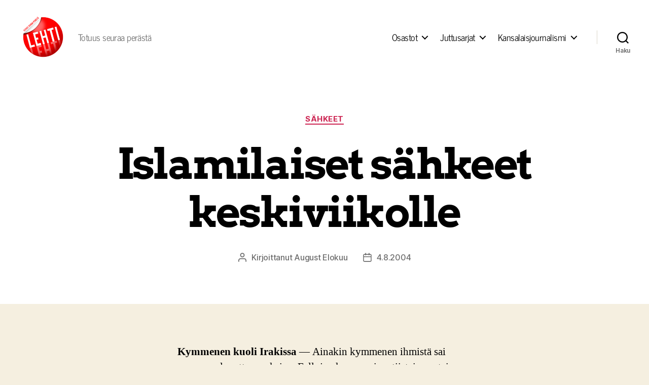

--- FILE ---
content_type: text/html; charset=UTF-8
request_url: https://lehtilehti.fi/2004/08/islamilaiset_se4hkeet_tiistaille/
body_size: 17287
content:
<!DOCTYPE html>

<html class="no-js" lang="fi" prefix="og: http://ogp.me/ns# fb: http://ogp.me/ns/fb#">

	<head>

		<meta charset="UTF-8">
		<meta name="viewport" content="width=device-width, initial-scale=1.0">

		<link rel="profile" href="https://gmpg.org/xfn/11">

		<title>Islamilaiset sähkeet keskiviikolle &#8211; Lehti</title>
<meta name='robots' content='max-image-preview:large' />
<link href='https://fonts.gstatic.com' crossorigin rel='preconnect' />
<link rel="alternate" type="application/rss+xml" title="Lehti &raquo; syöte" href="https://lehtilehti.fi/feed/" />
<link rel="alternate" type="application/rss+xml" title="Lehti &raquo; kommenttien syöte" href="https://lehtilehti.fi/comments/feed/" />
<link rel="alternate" type="application/rss+xml" title="Lehti &raquo; Islamilaiset sähkeet keskiviikolle kommenttien syöte" href="https://lehtilehti.fi/2004/08/islamilaiset_se4hkeet_tiistaille/feed/" />
<link rel="alternate" title="oEmbed (JSON)" type="application/json+oembed" href="https://lehtilehti.fi/wp-json/oembed/1.0/embed?url=https%3A%2F%2Flehtilehti.fi%2F2004%2F08%2Fislamilaiset_se4hkeet_tiistaille%2F" />
<link rel="alternate" title="oEmbed (XML)" type="text/xml+oembed" href="https://lehtilehti.fi/wp-json/oembed/1.0/embed?url=https%3A%2F%2Flehtilehti.fi%2F2004%2F08%2Fislamilaiset_se4hkeet_tiistaille%2F&#038;format=xml" />
<style id='wp-img-auto-sizes-contain-inline-css'>
img:is([sizes=auto i],[sizes^="auto," i]){contain-intrinsic-size:3000px 1500px}
/*# sourceURL=wp-img-auto-sizes-contain-inline-css */
</style>
<style id='wp-emoji-styles-inline-css'>

	img.wp-smiley, img.emoji {
		display: inline !important;
		border: none !important;
		box-shadow: none !important;
		height: 1em !important;
		width: 1em !important;
		margin: 0 0.07em !important;
		vertical-align: -0.1em !important;
		background: none !important;
		padding: 0 !important;
	}
/*# sourceURL=wp-emoji-styles-inline-css */
</style>
<link rel='stylesheet' id='wp-block-library-css' href='https://lehtilehti.fi/wp-includes/css/dist/block-library/style.min.css?ver=6.9' media='all' />
<style id='classic-theme-styles-inline-css'>
/*! This file is auto-generated */
.wp-block-button__link{color:#fff;background-color:#32373c;border-radius:9999px;box-shadow:none;text-decoration:none;padding:calc(.667em + 2px) calc(1.333em + 2px);font-size:1.125em}.wp-block-file__button{background:#32373c;color:#fff;text-decoration:none}
/*# sourceURL=/wp-includes/css/classic-themes.min.css */
</style>
<link rel='stylesheet' id='magnific-popup-css' href='https://lehtilehti.fi/wp-content/plugins/gutentor/assets/library/magnific-popup/magnific-popup.min.css?ver=1.8.0' media='all' />
<link rel='stylesheet' id='slick-css' href='https://lehtilehti.fi/wp-content/plugins/gutentor/assets/library/slick/slick.min.css?ver=1.8.1' media='all' />
<link rel='stylesheet' id='fontawesome-css' href='https://lehtilehti.fi/wp-content/plugins/gutentor/assets/library/fontawesome/css/all.min.css?ver=5.12.0' media='all' />
<link rel='stylesheet' id='wpness-grid-css' href='https://lehtilehti.fi/wp-content/plugins/gutentor/assets/library/wpness-grid/wpness-grid.css?ver=1.0.0' media='all' />
<link rel='stylesheet' id='animate-css' href='https://lehtilehti.fi/wp-content/plugins/gutentor/assets/library/animatecss/animate.min.css?ver=3.7.2' media='all' />
<link rel='stylesheet' id='wp-components-css' href='https://lehtilehti.fi/wp-includes/css/dist/components/style.min.css?ver=6.9' media='all' />
<link rel='stylesheet' id='wp-preferences-css' href='https://lehtilehti.fi/wp-includes/css/dist/preferences/style.min.css?ver=6.9' media='all' />
<link rel='stylesheet' id='wp-block-editor-css' href='https://lehtilehti.fi/wp-includes/css/dist/block-editor/style.min.css?ver=6.9' media='all' />
<link rel='stylesheet' id='wp-reusable-blocks-css' href='https://lehtilehti.fi/wp-includes/css/dist/reusable-blocks/style.min.css?ver=6.9' media='all' />
<link rel='stylesheet' id='wp-patterns-css' href='https://lehtilehti.fi/wp-includes/css/dist/patterns/style.min.css?ver=6.9' media='all' />
<link rel='stylesheet' id='wp-editor-css' href='https://lehtilehti.fi/wp-includes/css/dist/editor/style.min.css?ver=6.9' media='all' />
<link rel='stylesheet' id='gutentor-css' href='https://lehtilehti.fi/wp-content/plugins/gutentor/dist/blocks.style.build.css?ver=3.5.4' media='all' />
<link rel='stylesheet' id='twentig-blocks-css' href='https://lehtilehti.fi/wp-content/plugins/twentig/dist/style-index.css?ver=d5575cd466f335729583' media='all' />
<style id='twentig-blocks-inline-css'>
@media (width < 700px) { .tw-sm-hidden { display: none !important; }}@media (700px <= width < 1024px) { .tw-md-hidden { display: none !important; }}@media (width >= 1024px) { .tw-lg-hidden { display: none !important; }}
.tw-mt-0{margin-top:0px!important;}.tw-mb-0{margin-bottom:0px!important;}.tw-mt-1{margin-top:5px!important;}.tw-mb-1{margin-bottom:5px!important;}.tw-mt-2{margin-top:10px!important;}.tw-mb-2{margin-bottom:10px!important;}.tw-mt-3{margin-top:15px!important;}.tw-mb-3{margin-bottom:15px!important;}.tw-mt-4{margin-top:20px!important;}.tw-mb-4{margin-bottom:20px!important;}.tw-mt-5{margin-top:30px!important;}.tw-mb-5{margin-bottom:30px!important;}.tw-mt-6{margin-top:40px!important;}.tw-mb-6{margin-bottom:40px!important;}.tw-mt-7{margin-top:50px!important;}.tw-mb-7{margin-bottom:50px!important;}.tw-mt-8{margin-top:60px!important;}.tw-mb-8{margin-bottom:60px!important;}.tw-mt-9{margin-top:80px!important;}.tw-mb-9{margin-bottom:80px!important;}.tw-mt-10{margin-top:100px!important;}.tw-mb-10{margin-bottom:100px!important;}.tw-mt-auto{margin-top:auto!important;}.tw-mb-auto{margin-bottom:auto!important;}
/*# sourceURL=twentig-blocks-inline-css */
</style>
<style id='global-styles-inline-css'>
:root{--wp--preset--aspect-ratio--square: 1;--wp--preset--aspect-ratio--4-3: 4/3;--wp--preset--aspect-ratio--3-4: 3/4;--wp--preset--aspect-ratio--3-2: 3/2;--wp--preset--aspect-ratio--2-3: 2/3;--wp--preset--aspect-ratio--16-9: 16/9;--wp--preset--aspect-ratio--9-16: 9/16;--wp--preset--color--black: #000000;--wp--preset--color--cyan-bluish-gray: #abb8c3;--wp--preset--color--white: #ffffff;--wp--preset--color--pale-pink: #f78da7;--wp--preset--color--vivid-red: #cf2e2e;--wp--preset--color--luminous-vivid-orange: #ff6900;--wp--preset--color--luminous-vivid-amber: #fcb900;--wp--preset--color--light-green-cyan: #7bdcb5;--wp--preset--color--vivid-green-cyan: #00d084;--wp--preset--color--pale-cyan-blue: #8ed1fc;--wp--preset--color--vivid-cyan-blue: #0693e3;--wp--preset--color--vivid-purple: #9b51e0;--wp--preset--color--accent: #cd2653;--wp--preset--color--primary: #000000;--wp--preset--color--secondary: #6d6d6d;--wp--preset--color--subtle-background: #dcd7ca;--wp--preset--color--background: #f5efe0;--wp--preset--gradient--vivid-cyan-blue-to-vivid-purple: linear-gradient(135deg,rgb(6,147,227) 0%,rgb(155,81,224) 100%);--wp--preset--gradient--light-green-cyan-to-vivid-green-cyan: linear-gradient(135deg,rgb(122,220,180) 0%,rgb(0,208,130) 100%);--wp--preset--gradient--luminous-vivid-amber-to-luminous-vivid-orange: linear-gradient(135deg,rgb(252,185,0) 0%,rgb(255,105,0) 100%);--wp--preset--gradient--luminous-vivid-orange-to-vivid-red: linear-gradient(135deg,rgb(255,105,0) 0%,rgb(207,46,46) 100%);--wp--preset--gradient--very-light-gray-to-cyan-bluish-gray: linear-gradient(135deg,rgb(238,238,238) 0%,rgb(169,184,195) 100%);--wp--preset--gradient--cool-to-warm-spectrum: linear-gradient(135deg,rgb(74,234,220) 0%,rgb(151,120,209) 20%,rgb(207,42,186) 40%,rgb(238,44,130) 60%,rgb(251,105,98) 80%,rgb(254,248,76) 100%);--wp--preset--gradient--blush-light-purple: linear-gradient(135deg,rgb(255,206,236) 0%,rgb(152,150,240) 100%);--wp--preset--gradient--blush-bordeaux: linear-gradient(135deg,rgb(254,205,165) 0%,rgb(254,45,45) 50%,rgb(107,0,62) 100%);--wp--preset--gradient--luminous-dusk: linear-gradient(135deg,rgb(255,203,112) 0%,rgb(199,81,192) 50%,rgb(65,88,208) 100%);--wp--preset--gradient--pale-ocean: linear-gradient(135deg,rgb(255,245,203) 0%,rgb(182,227,212) 50%,rgb(51,167,181) 100%);--wp--preset--gradient--electric-grass: linear-gradient(135deg,rgb(202,248,128) 0%,rgb(113,206,126) 100%);--wp--preset--gradient--midnight: linear-gradient(135deg,rgb(2,3,129) 0%,rgb(40,116,252) 100%);--wp--preset--font-size--small: 18px;--wp--preset--font-size--medium: 23px;--wp--preset--font-size--large: 26.25px;--wp--preset--font-size--x-large: 42px;--wp--preset--font-size--normal: 21px;--wp--preset--font-size--larger: 32px;--wp--preset--font-size--h-6: 18.01px;--wp--preset--font-size--h-5: 24.01px;--wp--preset--font-size--h-4: 32.01px;--wp--preset--font-size--h-3: 40.01px;--wp--preset--font-size--h-2: 48.01px;--wp--preset--font-size--h-1: 84px;--wp--preset--font-family--news-cycle: News Cycle;--wp--preset--font-family--arvo: Arvo;--wp--preset--spacing--20: 0.44rem;--wp--preset--spacing--30: 0.67rem;--wp--preset--spacing--40: 1rem;--wp--preset--spacing--50: 1.5rem;--wp--preset--spacing--60: 2.25rem;--wp--preset--spacing--70: 3.38rem;--wp--preset--spacing--80: 5.06rem;--wp--preset--shadow--natural: 6px 6px 9px rgba(0, 0, 0, 0.2);--wp--preset--shadow--deep: 12px 12px 50px rgba(0, 0, 0, 0.4);--wp--preset--shadow--sharp: 6px 6px 0px rgba(0, 0, 0, 0.2);--wp--preset--shadow--outlined: 6px 6px 0px -3px rgb(255, 255, 255), 6px 6px rgb(0, 0, 0);--wp--preset--shadow--crisp: 6px 6px 0px rgb(0, 0, 0);}:root :where(.is-layout-flow) > :first-child{margin-block-start: 0;}:root :where(.is-layout-flow) > :last-child{margin-block-end: 0;}:root :where(.is-layout-flow) > *{margin-block-start: 24px;margin-block-end: 0;}:root :where(.is-layout-constrained) > :first-child{margin-block-start: 0;}:root :where(.is-layout-constrained) > :last-child{margin-block-end: 0;}:root :where(.is-layout-constrained) > *{margin-block-start: 24px;margin-block-end: 0;}:root :where(.is-layout-flex){gap: 24px;}:root :where(.is-layout-grid){gap: 24px;}body .is-layout-flex{display: flex;}.is-layout-flex{flex-wrap: wrap;align-items: center;}.is-layout-flex > :is(*, div){margin: 0;}body .is-layout-grid{display: grid;}.is-layout-grid > :is(*, div){margin: 0;}.has-black-color{color: var(--wp--preset--color--black) !important;}.has-cyan-bluish-gray-color{color: var(--wp--preset--color--cyan-bluish-gray) !important;}.has-white-color{color: var(--wp--preset--color--white) !important;}.has-pale-pink-color{color: var(--wp--preset--color--pale-pink) !important;}.has-vivid-red-color{color: var(--wp--preset--color--vivid-red) !important;}.has-luminous-vivid-orange-color{color: var(--wp--preset--color--luminous-vivid-orange) !important;}.has-luminous-vivid-amber-color{color: var(--wp--preset--color--luminous-vivid-amber) !important;}.has-light-green-cyan-color{color: var(--wp--preset--color--light-green-cyan) !important;}.has-vivid-green-cyan-color{color: var(--wp--preset--color--vivid-green-cyan) !important;}.has-pale-cyan-blue-color{color: var(--wp--preset--color--pale-cyan-blue) !important;}.has-vivid-cyan-blue-color{color: var(--wp--preset--color--vivid-cyan-blue) !important;}.has-vivid-purple-color{color: var(--wp--preset--color--vivid-purple) !important;}.has-accent-color{color: var(--wp--preset--color--accent) !important;}.has-primary-color{color: var(--wp--preset--color--primary) !important;}.has-secondary-color{color: var(--wp--preset--color--secondary) !important;}.has-subtle-background-color{color: var(--wp--preset--color--subtle-background) !important;}.has-background-color{color: var(--wp--preset--color--background) !important;}.has-black-background-color{background-color: var(--wp--preset--color--black) !important;}.has-cyan-bluish-gray-background-color{background-color: var(--wp--preset--color--cyan-bluish-gray) !important;}.has-white-background-color{background-color: var(--wp--preset--color--white) !important;}.has-pale-pink-background-color{background-color: var(--wp--preset--color--pale-pink) !important;}.has-vivid-red-background-color{background-color: var(--wp--preset--color--vivid-red) !important;}.has-luminous-vivid-orange-background-color{background-color: var(--wp--preset--color--luminous-vivid-orange) !important;}.has-luminous-vivid-amber-background-color{background-color: var(--wp--preset--color--luminous-vivid-amber) !important;}.has-light-green-cyan-background-color{background-color: var(--wp--preset--color--light-green-cyan) !important;}.has-vivid-green-cyan-background-color{background-color: var(--wp--preset--color--vivid-green-cyan) !important;}.has-pale-cyan-blue-background-color{background-color: var(--wp--preset--color--pale-cyan-blue) !important;}.has-vivid-cyan-blue-background-color{background-color: var(--wp--preset--color--vivid-cyan-blue) !important;}.has-vivid-purple-background-color{background-color: var(--wp--preset--color--vivid-purple) !important;}.has-accent-background-color{background-color: var(--wp--preset--color--accent) !important;}.has-primary-background-color{background-color: var(--wp--preset--color--primary) !important;}.has-secondary-background-color{background-color: var(--wp--preset--color--secondary) !important;}.has-subtle-background-background-color{background-color: var(--wp--preset--color--subtle-background) !important;}.has-background-background-color{background-color: var(--wp--preset--color--background) !important;}.has-black-border-color{border-color: var(--wp--preset--color--black) !important;}.has-cyan-bluish-gray-border-color{border-color: var(--wp--preset--color--cyan-bluish-gray) !important;}.has-white-border-color{border-color: var(--wp--preset--color--white) !important;}.has-pale-pink-border-color{border-color: var(--wp--preset--color--pale-pink) !important;}.has-vivid-red-border-color{border-color: var(--wp--preset--color--vivid-red) !important;}.has-luminous-vivid-orange-border-color{border-color: var(--wp--preset--color--luminous-vivid-orange) !important;}.has-luminous-vivid-amber-border-color{border-color: var(--wp--preset--color--luminous-vivid-amber) !important;}.has-light-green-cyan-border-color{border-color: var(--wp--preset--color--light-green-cyan) !important;}.has-vivid-green-cyan-border-color{border-color: var(--wp--preset--color--vivid-green-cyan) !important;}.has-pale-cyan-blue-border-color{border-color: var(--wp--preset--color--pale-cyan-blue) !important;}.has-vivid-cyan-blue-border-color{border-color: var(--wp--preset--color--vivid-cyan-blue) !important;}.has-vivid-purple-border-color{border-color: var(--wp--preset--color--vivid-purple) !important;}.has-accent-border-color{border-color: var(--wp--preset--color--accent) !important;}.has-primary-border-color{border-color: var(--wp--preset--color--primary) !important;}.has-secondary-border-color{border-color: var(--wp--preset--color--secondary) !important;}.has-subtle-background-border-color{border-color: var(--wp--preset--color--subtle-background) !important;}.has-background-border-color{border-color: var(--wp--preset--color--background) !important;}.has-vivid-cyan-blue-to-vivid-purple-gradient-background{background: var(--wp--preset--gradient--vivid-cyan-blue-to-vivid-purple) !important;}.has-light-green-cyan-to-vivid-green-cyan-gradient-background{background: var(--wp--preset--gradient--light-green-cyan-to-vivid-green-cyan) !important;}.has-luminous-vivid-amber-to-luminous-vivid-orange-gradient-background{background: var(--wp--preset--gradient--luminous-vivid-amber-to-luminous-vivid-orange) !important;}.has-luminous-vivid-orange-to-vivid-red-gradient-background{background: var(--wp--preset--gradient--luminous-vivid-orange-to-vivid-red) !important;}.has-very-light-gray-to-cyan-bluish-gray-gradient-background{background: var(--wp--preset--gradient--very-light-gray-to-cyan-bluish-gray) !important;}.has-cool-to-warm-spectrum-gradient-background{background: var(--wp--preset--gradient--cool-to-warm-spectrum) !important;}.has-blush-light-purple-gradient-background{background: var(--wp--preset--gradient--blush-light-purple) !important;}.has-blush-bordeaux-gradient-background{background: var(--wp--preset--gradient--blush-bordeaux) !important;}.has-luminous-dusk-gradient-background{background: var(--wp--preset--gradient--luminous-dusk) !important;}.has-pale-ocean-gradient-background{background: var(--wp--preset--gradient--pale-ocean) !important;}.has-electric-grass-gradient-background{background: var(--wp--preset--gradient--electric-grass) !important;}.has-midnight-gradient-background{background: var(--wp--preset--gradient--midnight) !important;}.has-small-font-size{font-size: var(--wp--preset--font-size--small) !important;}.has-medium-font-size{font-size: var(--wp--preset--font-size--medium) !important;}.has-large-font-size{font-size: var(--wp--preset--font-size--large) !important;}.has-x-large-font-size{font-size: var(--wp--preset--font-size--x-large) !important;}.has-normal-font-size{font-size: var(--wp--preset--font-size--normal) !important;}.has-larger-font-size{font-size: var(--wp--preset--font-size--larger) !important;}.has-h-6-font-size{font-size: var(--wp--preset--font-size--h-6) !important;}.has-h-5-font-size{font-size: var(--wp--preset--font-size--h-5) !important;}.has-h-4-font-size{font-size: var(--wp--preset--font-size--h-4) !important;}.has-h-3-font-size{font-size: var(--wp--preset--font-size--h-3) !important;}.has-h-2-font-size{font-size: var(--wp--preset--font-size--h-2) !important;}.has-h-1-font-size{font-size: var(--wp--preset--font-size--h-1) !important;}.has-news-cycle-font-family{font-family: var(--wp--preset--font-family--news-cycle) !important;}.has-arvo-font-family{font-family: var(--wp--preset--font-family--arvo) !important;}
:root :where(.wp-block-pullquote){font-size: 1.5em;line-height: 1.6;}
/*# sourceURL=global-styles-inline-css */
</style>
<link rel='stylesheet' id='better-recent-comments-css' href='https://lehtilehti.fi/wp-content/plugins/better-recent-comments/assets/css/better-recent-comments.min.css?ver=6.9' media='all' />
<link rel='stylesheet' id='wp-polls-css' href='https://lehtilehti.fi/wp-content/plugins/wp-polls/polls-css.css?ver=2.77.3' media='all' />
<style id='wp-polls-inline-css'>
.wp-polls .pollbar {
	margin: 1px;
	font-size: 8px;
	line-height: 10px;
	height: 10px;
	background-image: url('https://lehtilehti.fi/wp-content/plugins/wp-polls/images/default_gradient/pollbg.gif');
	border: 1px solid #c8c8c8;
}

/*# sourceURL=wp-polls-inline-css */
</style>
<link rel='stylesheet' id='parent-style-css' href='https://lehtilehti.fi/wp-content/themes/twentytwenty/style.css?ver=6.9' media='all' />
<link rel='stylesheet' id='twentytwenty-style-css' href='https://lehtilehti.fi/wp-content/themes/lehti-child/style.css?ver=1.0.0' media='all' />
<style id='twentytwenty-style-inline-css'>
.color-accent,.color-accent-hover:hover,.color-accent-hover:focus,:root .has-accent-color,.has-drop-cap:not(:focus):first-letter,.wp-block-button.is-style-outline,a { color: #cd2653; }blockquote,.border-color-accent,.border-color-accent-hover:hover,.border-color-accent-hover:focus { border-color: #cd2653; }button,.button,.faux-button,.wp-block-button__link,.wp-block-file .wp-block-file__button,input[type="button"],input[type="reset"],input[type="submit"],.bg-accent,.bg-accent-hover:hover,.bg-accent-hover:focus,:root .has-accent-background-color,.comment-reply-link { background-color: #cd2653; }.fill-children-accent,.fill-children-accent * { fill: #cd2653; }body,.entry-title a,:root .has-primary-color { color: #000000; }:root .has-primary-background-color { background-color: #000000; }cite,figcaption,.wp-caption-text,.post-meta,.entry-content .wp-block-archives li,.entry-content .wp-block-categories li,.entry-content .wp-block-latest-posts li,.wp-block-latest-comments__comment-date,.wp-block-latest-posts__post-date,.wp-block-embed figcaption,.wp-block-image figcaption,.wp-block-pullquote cite,.comment-metadata,.comment-respond .comment-notes,.comment-respond .logged-in-as,.pagination .dots,.entry-content hr:not(.has-background),hr.styled-separator,:root .has-secondary-color { color: #6d6d6d; }:root .has-secondary-background-color { background-color: #6d6d6d; }pre,fieldset,input,textarea,table,table *,hr { border-color: #dcd7ca; }caption,code,code,kbd,samp,.wp-block-table.is-style-stripes tbody tr:nth-child(odd),:root .has-subtle-background-background-color { background-color: #dcd7ca; }.wp-block-table.is-style-stripes { border-bottom-color: #dcd7ca; }.wp-block-latest-posts.is-grid li { border-top-color: #dcd7ca; }:root .has-subtle-background-color { color: #dcd7ca; }body:not(.overlay-header) .primary-menu > li > a,body:not(.overlay-header) .primary-menu > li > .icon,.modal-menu a,.footer-menu a, .footer-widgets a:where(:not(.wp-block-button__link)),#site-footer .wp-block-button.is-style-outline,.wp-block-pullquote:before,.singular:not(.overlay-header) .entry-header a,.archive-header a,.header-footer-group .color-accent,.header-footer-group .color-accent-hover:hover { color: #cd2653; }.social-icons a,#site-footer button:not(.toggle),#site-footer .button,#site-footer .faux-button,#site-footer .wp-block-button__link,#site-footer .wp-block-file__button,#site-footer input[type="button"],#site-footer input[type="reset"],#site-footer input[type="submit"],.primary-menu .social-menu a, .footer-widgets .faux-button, .footer-widgets .wp-block-button__link, .footer-widgets input[type="submit"], #site-header ul.primary-menu li.menu-button > a, .menu-modal ul.modal-menu > li.menu-button > .ancestor-wrapper > a { background-color: #cd2653; }.header-footer-group,body:not(.overlay-header) #site-header .toggle,.menu-modal .toggle { color: #000000; }body:not(.overlay-header) .primary-menu ul { background-color: #000000; }body:not(.overlay-header) .primary-menu > li > ul:after { border-bottom-color: #000000; }body:not(.overlay-header) .primary-menu ul ul:after { border-left-color: #000000; }.site-description,body:not(.overlay-header) .toggle-inner .toggle-text,.widget .post-date,.widget .rss-date,.widget_archive li,.widget_categories li,.widget cite,.widget_pages li,.widget_meta li,.widget_nav_menu li,.powered-by-wordpress,.footer-credits .privacy-policy,.to-the-top,.singular .entry-header .post-meta,.singular:not(.overlay-header) .entry-header .post-meta a { color: #6d6d6d; }.header-footer-group pre,.header-footer-group fieldset,.header-footer-group input,.header-footer-group textarea,.header-footer-group table,.header-footer-group table *,.footer-nav-widgets-wrapper,#site-footer,.menu-modal nav *,.footer-widgets-outer-wrapper,.footer-top,body.tw-header-border:not(.overlay-header) #site-header, body.tw-header-border.has-header-opaque #site-header, .tw-footer-widgets-row .footer-widgets.column-two { border-color: #dcd7ca; }.header-footer-group table caption,body:not(.overlay-header) .header-inner .toggle-wrapper::before { background-color: #dcd7ca; }
/*# sourceURL=twentytwenty-style-inline-css */
</style>
<link rel='stylesheet' id='twentytwenty-fonts-css' href='https://lehtilehti.fi/wp-content/themes/twentytwenty/assets/css/font-inter.css?ver=1.0.0' media='all' />
<link rel='stylesheet' id='twentytwenty-print-style-css' href='https://lehtilehti.fi/wp-content/themes/twentytwenty/print.css?ver=1.0.0' media='print' />
<link rel='stylesheet' id='upprev-css-css' href='https://lehtilehti.fi/wp-content/plugins/upprev-nytimes-style-next-post-jquery-animated-fly-in-button/styles/upprev.css?ver=3.3.30' media='all' />
<link rel='stylesheet' id='twentig-twentytwenty-css' href='https://lehtilehti.fi/wp-content/plugins/twentig/dist/css/twentytwenty/style.css?ver=1.9.7' media='all' />
<style id='twentig-twentytwenty-inline-css'>
ul.primary-menu,ul.modal-menu>li .ancestor-wrapper a{font-weight:500}
/*# sourceURL=twentig-twentytwenty-inline-css */
</style>
<script type="text/javascript">
var iworks_upprev = { animation: 'flyout', position: 'right', offset_percent: 75, offset_element: '#comments', css_width: 360, css_side: 5, compare: 'simple', url_new_window: 0, ga_track_views: 1, ga_track_clicks: 1, ga_opt_noninteraction: 1, title: 'Islamilaiset sähkeet keskiviikolle' };
</script>
<script src="https://lehtilehti.fi/wp-includes/js/jquery/jquery.min.js?ver=3.7.1" id="jquery-core-js"></script>
<script src="https://lehtilehti.fi/wp-includes/js/jquery/jquery-migrate.min.js?ver=3.4.1" id="jquery-migrate-js"></script>
<script src="https://lehtilehti.fi/wp-content/themes/twentytwenty/assets/js/index.js?ver=1.0.0" id="twentytwenty-js-js" defer data-wp-strategy="defer"></script>
<script src="https://lehtilehti.fi/wp-content/plugins/upprev-nytimes-style-next-post-jquery-animated-fly-in-button/scripts/upprev.js?ver=3.3.30" id="iworks_upprev-js-js"></script>
<script src="https://lehtilehti.fi/wp-content/plugins/twentig/dist/js/classic/twentig-twentytwenty.js?ver=1.9.7" id="twentig-twentytwenty-js"></script>
<link rel="https://api.w.org/" href="https://lehtilehti.fi/wp-json/" /><link rel="alternate" title="JSON" type="application/json" href="https://lehtilehti.fi/wp-json/wp/v2/posts/395" /><link rel="EditURI" type="application/rsd+xml" title="RSD" href="https://lehtilehti.fi/xmlrpc.php?rsd" />
<meta name="generator" content="WordPress 6.9" />
<link rel="canonical" href="https://lehtilehti.fi/2004/08/islamilaiset_se4hkeet_tiistaille/" />
<link rel='shortlink' href='https://lehtilehti.fi/?p=395' />
<noscript><style>.tw-block-animation{opacity:1;transform:none;clip-path:none;}</style></noscript>
<!-- HFCM by 99 Robots - Snippet # 1: plausible -->
<script async defer data-domain="lehtilehti.fi" src="https://plausible.io/js/plausible.js"></script>


<!-- /end HFCM by 99 Robots -->
<script>
document.documentElement.className = document.documentElement.className.replace( 'no-js', 'js' );
//# sourceURL=twentytwenty_no_js_class
</script>
<link rel="icon" href="https://lehtilehti.fi/wp-content/uploads/sites/16/2013/03/cropped-hugelehti-32x32.png" sizes="32x32" />
<link rel="icon" href="https://lehtilehti.fi/wp-content/uploads/sites/16/2013/03/cropped-hugelehti-192x192.png" sizes="192x192" />
<link rel="apple-touch-icon" href="https://lehtilehti.fi/wp-content/uploads/sites/16/2013/03/cropped-hugelehti-180x180.png" />
<meta name="msapplication-TileImage" content="https://lehtilehti.fi/wp-content/uploads/sites/16/2013/03/cropped-hugelehti-270x270.png" />
	<!-- Fonts Plugin CSS - https://fontsplugin.com/ -->
	<style>
		/* Cached: January 18, 2026 at 12:17am */
/* latin */
@font-face {
  font-family: 'Arvo';
  font-style: italic;
  font-weight: 400;
  font-display: swap;
  src: url(https://fonts.gstatic.com/s/arvo/v23/tDbN2oWUg0MKqSIg75Tv.woff2) format('woff2');
  unicode-range: U+0000-00FF, U+0131, U+0152-0153, U+02BB-02BC, U+02C6, U+02DA, U+02DC, U+0304, U+0308, U+0329, U+2000-206F, U+20AC, U+2122, U+2191, U+2193, U+2212, U+2215, U+FEFF, U+FFFD;
}
/* latin */
@font-face {
  font-family: 'Arvo';
  font-style: italic;
  font-weight: 700;
  font-display: swap;
  src: url(https://fonts.gstatic.com/s/arvo/v23/tDbO2oWUg0MKqSIoVLH68dr_.woff2) format('woff2');
  unicode-range: U+0000-00FF, U+0131, U+0152-0153, U+02BB-02BC, U+02C6, U+02DA, U+02DC, U+0304, U+0308, U+0329, U+2000-206F, U+20AC, U+2122, U+2191, U+2193, U+2212, U+2215, U+FEFF, U+FFFD;
}
/* latin */
@font-face {
  font-family: 'Arvo';
  font-style: normal;
  font-weight: 400;
  font-display: swap;
  src: url(https://fonts.gstatic.com/s/arvo/v23/tDbD2oWUg0MKqScQ7Q.woff2) format('woff2');
  unicode-range: U+0000-00FF, U+0131, U+0152-0153, U+02BB-02BC, U+02C6, U+02DA, U+02DC, U+0304, U+0308, U+0329, U+2000-206F, U+20AC, U+2122, U+2191, U+2193, U+2212, U+2215, U+FEFF, U+FFFD;
}
/* latin */
@font-face {
  font-family: 'Arvo';
  font-style: normal;
  font-weight: 700;
  font-display: swap;
  src: url(https://fonts.gstatic.com/s/arvo/v23/tDbM2oWUg0MKoZw1-LPK8w.woff2) format('woff2');
  unicode-range: U+0000-00FF, U+0131, U+0152-0153, U+02BB-02BC, U+02C6, U+02DA, U+02DC, U+0304, U+0308, U+0329, U+2000-206F, U+20AC, U+2122, U+2191, U+2193, U+2212, U+2215, U+FEFF, U+FFFD;
}
/* cyrillic-ext */
@font-face {
  font-family: 'News Cycle';
  font-style: normal;
  font-weight: 400;
  font-display: swap;
  src: url(https://fonts.gstatic.com/s/newscycle/v26/CSR64z1Qlv-GDxkbKVQ_fO0KTet_.woff2) format('woff2');
  unicode-range: U+0460-052F, U+1C80-1C8A, U+20B4, U+2DE0-2DFF, U+A640-A69F, U+FE2E-FE2F;
}
/* cyrillic */
@font-face {
  font-family: 'News Cycle';
  font-style: normal;
  font-weight: 400;
  font-display: swap;
  src: url(https://fonts.gstatic.com/s/newscycle/v26/CSR64z1Qlv-GDxkbKVQ_fOQKTet_.woff2) format('woff2');
  unicode-range: U+0301, U+0400-045F, U+0490-0491, U+04B0-04B1, U+2116;
}
/* greek-ext */
@font-face {
  font-family: 'News Cycle';
  font-style: normal;
  font-weight: 400;
  font-display: swap;
  src: url(https://fonts.gstatic.com/s/newscycle/v26/CSR64z1Qlv-GDxkbKVQ_fOwKTet_.woff2) format('woff2');
  unicode-range: U+1F00-1FFF;
}
/* greek */
@font-face {
  font-family: 'News Cycle';
  font-style: normal;
  font-weight: 400;
  font-display: swap;
  src: url(https://fonts.gstatic.com/s/newscycle/v26/CSR64z1Qlv-GDxkbKVQ_fOMKTet_.woff2) format('woff2');
  unicode-range: U+0370-0377, U+037A-037F, U+0384-038A, U+038C, U+038E-03A1, U+03A3-03FF;
}
/* vietnamese */
@font-face {
  font-family: 'News Cycle';
  font-style: normal;
  font-weight: 400;
  font-display: swap;
  src: url(https://fonts.gstatic.com/s/newscycle/v26/CSR64z1Qlv-GDxkbKVQ_fO8KTet_.woff2) format('woff2');
  unicode-range: U+0102-0103, U+0110-0111, U+0128-0129, U+0168-0169, U+01A0-01A1, U+01AF-01B0, U+0300-0301, U+0303-0304, U+0308-0309, U+0323, U+0329, U+1EA0-1EF9, U+20AB;
}
/* latin-ext */
@font-face {
  font-family: 'News Cycle';
  font-style: normal;
  font-weight: 400;
  font-display: swap;
  src: url(https://fonts.gstatic.com/s/newscycle/v26/CSR64z1Qlv-GDxkbKVQ_fO4KTet_.woff2) format('woff2');
  unicode-range: U+0100-02BA, U+02BD-02C5, U+02C7-02CC, U+02CE-02D7, U+02DD-02FF, U+0304, U+0308, U+0329, U+1D00-1DBF, U+1E00-1E9F, U+1EF2-1EFF, U+2020, U+20A0-20AB, U+20AD-20C0, U+2113, U+2C60-2C7F, U+A720-A7FF;
}
/* latin */
@font-face {
  font-family: 'News Cycle';
  font-style: normal;
  font-weight: 400;
  font-display: swap;
  src: url(https://fonts.gstatic.com/s/newscycle/v26/CSR64z1Qlv-GDxkbKVQ_fOAKTQ.woff2) format('woff2');
  unicode-range: U+0000-00FF, U+0131, U+0152-0153, U+02BB-02BC, U+02C6, U+02DA, U+02DC, U+0304, U+0308, U+0329, U+2000-206F, U+20AC, U+2122, U+2191, U+2193, U+2212, U+2215, U+FEFF, U+FFFD;
}
/* cyrillic-ext */
@font-face {
  font-family: 'News Cycle';
  font-style: normal;
  font-weight: 700;
  font-display: swap;
  src: url(https://fonts.gstatic.com/s/newscycle/v26/CSR54z1Qlv-GDxkbKVQ_dFsvWNleudwk.woff2) format('woff2');
  unicode-range: U+0460-052F, U+1C80-1C8A, U+20B4, U+2DE0-2DFF, U+A640-A69F, U+FE2E-FE2F;
}
/* cyrillic */
@font-face {
  font-family: 'News Cycle';
  font-style: normal;
  font-weight: 700;
  font-display: swap;
  src: url(https://fonts.gstatic.com/s/newscycle/v26/CSR54z1Qlv-GDxkbKVQ_dFsvWNBeudwk.woff2) format('woff2');
  unicode-range: U+0301, U+0400-045F, U+0490-0491, U+04B0-04B1, U+2116;
}
/* greek-ext */
@font-face {
  font-family: 'News Cycle';
  font-style: normal;
  font-weight: 700;
  font-display: swap;
  src: url(https://fonts.gstatic.com/s/newscycle/v26/CSR54z1Qlv-GDxkbKVQ_dFsvWNheudwk.woff2) format('woff2');
  unicode-range: U+1F00-1FFF;
}
/* greek */
@font-face {
  font-family: 'News Cycle';
  font-style: normal;
  font-weight: 700;
  font-display: swap;
  src: url(https://fonts.gstatic.com/s/newscycle/v26/CSR54z1Qlv-GDxkbKVQ_dFsvWNdeudwk.woff2) format('woff2');
  unicode-range: U+0370-0377, U+037A-037F, U+0384-038A, U+038C, U+038E-03A1, U+03A3-03FF;
}
/* vietnamese */
@font-face {
  font-family: 'News Cycle';
  font-style: normal;
  font-weight: 700;
  font-display: swap;
  src: url(https://fonts.gstatic.com/s/newscycle/v26/CSR54z1Qlv-GDxkbKVQ_dFsvWNteudwk.woff2) format('woff2');
  unicode-range: U+0102-0103, U+0110-0111, U+0128-0129, U+0168-0169, U+01A0-01A1, U+01AF-01B0, U+0300-0301, U+0303-0304, U+0308-0309, U+0323, U+0329, U+1EA0-1EF9, U+20AB;
}
/* latin-ext */
@font-face {
  font-family: 'News Cycle';
  font-style: normal;
  font-weight: 700;
  font-display: swap;
  src: url(https://fonts.gstatic.com/s/newscycle/v26/CSR54z1Qlv-GDxkbKVQ_dFsvWNpeudwk.woff2) format('woff2');
  unicode-range: U+0100-02BA, U+02BD-02C5, U+02C7-02CC, U+02CE-02D7, U+02DD-02FF, U+0304, U+0308, U+0329, U+1D00-1DBF, U+1E00-1E9F, U+1EF2-1EFF, U+2020, U+20A0-20AB, U+20AD-20C0, U+2113, U+2C60-2C7F, U+A720-A7FF;
}
/* latin */
@font-face {
  font-family: 'News Cycle';
  font-style: normal;
  font-weight: 700;
  font-display: swap;
  src: url(https://fonts.gstatic.com/s/newscycle/v26/CSR54z1Qlv-GDxkbKVQ_dFsvWNReuQ.woff2) format('woff2');
  unicode-range: U+0000-00FF, U+0131, U+0152-0153, U+02BB-02BC, U+02C6, U+02DA, U+02DC, U+0304, U+0308, U+0329, U+2000-206F, U+20AC, U+2122, U+2191, U+2193, U+2212, U+2215, U+FEFF, U+FFFD;
}

#site-title, .site-title, #site-title a, .site-title a, #site-logo, #site-logo a, #logo, #logo a, .logo, .logo a, .wp-block-site-title, .wp-block-site-title a {
font-family: "News Cycle";
 }
#site-description, .site-description, #site-tagline, .site-tagline, .wp-block-site-tagline {
font-family: "News Cycle";
 }
.menu, .page_item a, .menu-item a, .wp-block-navigation, .wp-block-navigation-item__content {
font-family: "News Cycle";
 }
.wp-block-post-title, .wp-block-post-title a, .entry-title, .entry-title a, .post-title, .post-title a, .page-title, .entry-content h1, #content h1, .type-post h1, .type-page h1, .elementor h1 {
font-family: "Arvo";
font-style: normal;
font-weight: 700;
 }
.entry-content h2, .post-content h2, .page-content h2, #content h2, .type-post h2, .type-page h2, .elementor h2 {
font-family: "Arvo";
 }
.widget-title, .widget-area h1, .widget-area h2, .widget-area h3, .widget-area h4, .widget-area h5, .widget-area h6, #secondary h1, #secondary h2, #secondary h3, #secondary h4, #secondary h5, #secondary h6 {
font-family: "Arvo";
 }
.widget-area, .widget, .sidebar, #sidebar, #secondary {
font-family: "News Cycle";
 }
footer h1, footer h2, footer h3, footer h4, footer h5, footer h6, .footer h1, .footer h2, .footer h3, .footer h4, .footer h5, .footer h6, #footer h1, #footer h2, #footer h3, #footer h4, #footer h5, #footer h6 {
font-family: "News Cycle";
 }
footer, #footer, .footer, .site-footer {
font-family: "News Cycle";
 }
	</style>
	<!-- Fonts Plugin CSS -->
	
<!-- START - Open Graph and Twitter Card Tags 3.3.7 -->
 <!-- Facebook Open Graph -->
  <meta property="og:locale" content="fi_FI"/>
  <meta property="og:site_name" content="Lehti"/>
  <meta property="og:title" content="Islamilaiset sähkeet keskiviikolle"/>
  <meta property="og:url" content="https://lehtilehti.fi/2004/08/islamilaiset_se4hkeet_tiistaille/"/>
  <meta property="og:type" content="article"/>
  <meta property="og:description" content="Kymmenen kuoli Irakissa -- Ainakin kymmenen ihmistä sai surmansa levottomuuksissa Fallujan kaupungissa tiistain vastaisena yönä. Kuolleista neljä oli naisia ja kaksi lasta. &quot;Allah on suuri, näin hän tahtoi&quot;, kommentoi mullah Omar. &quot;Allahu akbar&quot;, vastasi seurakunta.
Yhä useampi irakilainen elää köyh"/>
  <meta property="article:published_time" content="2004-08-04T08:00:07+03:00"/>
  <meta property="article:modified_time" content="2004-08-04T08:00:07+03:00" />
  <meta property="og:updated_time" content="2004-08-04T08:00:07+03:00" />
  <meta property="article:section" content="Sähkeet"/>
 <!-- Google+ / Schema.org -->
  <meta itemprop="name" content="Islamilaiset sähkeet keskiviikolle"/>
  <meta itemprop="headline" content="Islamilaiset sähkeet keskiviikolle"/>
  <meta itemprop="description" content="Kymmenen kuoli Irakissa -- Ainakin kymmenen ihmistä sai surmansa levottomuuksissa Fallujan kaupungissa tiistain vastaisena yönä. Kuolleista neljä oli naisia ja kaksi lasta. &quot;Allah on suuri, näin hän tahtoi&quot;, kommentoi mullah Omar. &quot;Allahu akbar&quot;, vastasi seurakunta.
Yhä useampi irakilainen elää köyh"/>
  <meta itemprop="datePublished" content="2004-08-04"/>
  <meta itemprop="dateModified" content="2004-08-04T08:00:07+03:00" />
  <meta itemprop="author" content="August Elokuu"/>
  <!--<meta itemprop="publisher" content="Lehti"/>--> <!-- To solve: The attribute publisher.itemtype has an invalid value -->
 <!-- Twitter Cards -->
  <meta name="twitter:title" content="Islamilaiset sähkeet keskiviikolle"/>
  <meta name="twitter:url" content="https://lehtilehti.fi/2004/08/islamilaiset_se4hkeet_tiistaille/"/>
  <meta name="twitter:description" content="Kymmenen kuoli Irakissa -- Ainakin kymmenen ihmistä sai surmansa levottomuuksissa Fallujan kaupungissa tiistain vastaisena yönä. Kuolleista neljä oli naisia ja kaksi lasta. &quot;Allah on suuri, näin hän tahtoi&quot;, kommentoi mullah Omar. &quot;Allahu akbar&quot;, vastasi seurakunta.
Yhä useampi irakilainen elää köyh"/>
  <meta name="twitter:card" content="summary_large_image"/>
 <!-- SEO -->
 <!-- Misc. tags -->
 <!-- is_singular -->
<!-- END - Open Graph and Twitter Card Tags 3.3.7 -->
	
<style type="text/css">
#upprev_box{bottom:5px;width:360px;right:5px;display:block;right:-415px;display:block;}
 </style>

	</head>

	<body class="wp-singular post-template-default single single-post postid-395 single-format-standard wp-custom-logo wp-embed-responsive wp-theme-twentytwenty wp-child-theme-lehti-child gutentor-active singular enable-search-modal missing-post-thumbnail has-single-pagination showing-comments show-avatars footer-top-visible tw-site-font-large modal-socials-hidden">

		<a class="skip-link screen-reader-text" href="#site-content">Siirry sisältöön</a>
		<header id="site-header" class="header-footer-group">

			<div class="header-inner section-inner">

				<div class="header-titles-wrapper">

					
						<button class="toggle search-toggle mobile-search-toggle" data-toggle-target=".search-modal" data-toggle-body-class="showing-search-modal" data-set-focus=".search-modal .search-field" aria-expanded="false">
							<span class="toggle-inner">
								<span class="toggle-icon">
									<svg class="svg-icon" aria-hidden="true" role="img" focusable="false" xmlns="http://www.w3.org/2000/svg" width="23" height="23" viewBox="0 0 23 23"><path d="M38.710696,48.0601792 L43,52.3494831 L41.3494831,54 L37.0601792,49.710696 C35.2632422,51.1481185 32.9839107,52.0076499 30.5038249,52.0076499 C24.7027226,52.0076499 20,47.3049272 20,41.5038249 C20,35.7027226 24.7027226,31 30.5038249,31 C36.3049272,31 41.0076499,35.7027226 41.0076499,41.5038249 C41.0076499,43.9839107 40.1481185,46.2632422 38.710696,48.0601792 Z M36.3875844,47.1716785 C37.8030221,45.7026647 38.6734666,43.7048964 38.6734666,41.5038249 C38.6734666,36.9918565 35.0157934,33.3341833 30.5038249,33.3341833 C25.9918565,33.3341833 22.3341833,36.9918565 22.3341833,41.5038249 C22.3341833,46.0157934 25.9918565,49.6734666 30.5038249,49.6734666 C32.7048964,49.6734666 34.7026647,48.8030221 36.1716785,47.3875844 C36.2023931,47.347638 36.2360451,47.3092237 36.2726343,47.2726343 C36.3092237,47.2360451 36.347638,47.2023931 36.3875844,47.1716785 Z" transform="translate(-20 -31)" /></svg>								</span>
								<span class="toggle-text">Haku</span>
							</span>
						</button><!-- .search-toggle -->

					
					<div class="header-titles">

						<div class="site-logo faux-heading"><a href="https://lehtilehti.fi/" class="custom-logo-link" rel="home"><img width="1400" height="1400" src="https://lehtilehti.fi/wp-content/uploads/sites/16/2013/03/hugelehti.png" class="custom-logo" alt="Lehti" decoding="async" fetchpriority="high" srcset="https://lehtilehti.fi/wp-content/uploads/sites/16/2013/03/hugelehti.png 1400w, https://lehtilehti.fi/wp-content/uploads/sites/16/2013/03/hugelehti-300x300.png 300w, https://lehtilehti.fi/wp-content/uploads/sites/16/2013/03/hugelehti-1024x1024.png 1024w, https://lehtilehti.fi/wp-content/uploads/sites/16/2013/03/hugelehti-150x150.png 150w, https://lehtilehti.fi/wp-content/uploads/sites/16/2013/03/hugelehti-768x768.png 768w, https://lehtilehti.fi/wp-content/uploads/sites/16/2013/03/hugelehti-1200x1200.png 1200w" sizes="(max-width: 1400px) 100vw, 1400px" /></a><span class="screen-reader-text">Lehti</span></div><div class="site-description">Totuus seuraa perästä</div><!-- .site-description -->
					</div><!-- .header-titles -->

					<button class="toggle nav-toggle mobile-nav-toggle" data-toggle-target=".menu-modal"  data-toggle-body-class="showing-menu-modal" aria-expanded="false" data-set-focus=".close-nav-toggle">
						<span class="toggle-inner">
							<span class="toggle-icon">
								<svg class="svg-icon" aria-hidden="true" role="img" focusable="false" xmlns="http://www.w3.org/2000/svg" width="26" height="7" viewBox="0 0 26 7"><path fill-rule="evenodd" d="M332.5,45 C330.567003,45 329,43.4329966 329,41.5 C329,39.5670034 330.567003,38 332.5,38 C334.432997,38 336,39.5670034 336,41.5 C336,43.4329966 334.432997,45 332.5,45 Z M342,45 C340.067003,45 338.5,43.4329966 338.5,41.5 C338.5,39.5670034 340.067003,38 342,38 C343.932997,38 345.5,39.5670034 345.5,41.5 C345.5,43.4329966 343.932997,45 342,45 Z M351.5,45 C349.567003,45 348,43.4329966 348,41.5 C348,39.5670034 349.567003,38 351.5,38 C353.432997,38 355,39.5670034 355,41.5 C355,43.4329966 353.432997,45 351.5,45 Z" transform="translate(-329 -38)" /></svg>							</span>
							<span class="toggle-text">Valikko</span>
						</span>
					</button><!-- .nav-toggle -->

				</div><!-- .header-titles-wrapper -->

				<div class="header-navigation-wrapper">

					
							<nav class="primary-menu-wrapper" aria-label="Vaakasuunta">

								<ul class="primary-menu reset-list-style">

								<li id="menu-item-8322" class="menu-item menu-item-type-custom menu-item-object-custom menu-item-has-children menu-item-8322"><a href="/osastot/">Osastot</a><span class="icon"></span>
<ul class="sub-menu">
	<li id="menu-item-8344" class="menu-item menu-item-type-taxonomy menu-item-object-category menu-item-8344"><a href="https://lehtilehti.fi/osasto/kotimaa/">Kotimaa</a></li>
	<li id="menu-item-8346" class="menu-item menu-item-type-taxonomy menu-item-object-category menu-item-8346"><a href="https://lehtilehti.fi/osasto/kulttuuri/">Kulttuuri</a></li>
	<li id="menu-item-8364" class="menu-item menu-item-type-taxonomy menu-item-object-category menu-item-8364"><a href="https://lehtilehti.fi/osasto/politiikka/">Politiikka</a></li>
	<li id="menu-item-8370" class="menu-item menu-item-type-taxonomy menu-item-object-category menu-item-8370"><a href="https://lehtilehti.fi/osasto/viihde/">Seksivau</a></li>
	<li id="menu-item-8368" class="menu-item menu-item-type-taxonomy menu-item-object-category current-post-ancestor current-menu-parent current-post-parent menu-item-8368"><a href="https://lehtilehti.fi/osasto/sahkeet/">Sähkeet</a></li>
	<li id="menu-item-8372" class="menu-item menu-item-type-taxonomy menu-item-object-category menu-item-8372"><a href="https://lehtilehti.fi/osasto/talous/">Talous</a></li>
	<li id="menu-item-8325" class="menu-item menu-item-type-taxonomy menu-item-object-category menu-item-8325"><a href="https://lehtilehti.fi/osasto/ulkomaat/">Ulkomaat</a></li>
	<li id="menu-item-8326" class="menu-item menu-item-type-taxonomy menu-item-object-category menu-item-8326"><a href="https://lehtilehti.fi/osasto/urheilu/">Urheilu</a></li>
	<li id="menu-item-7867" class="menu-item menu-item-type-taxonomy menu-item-object-category menu-item-7867"><a href="https://lehtilehti.fi/osasto/arkisto/">Arkisto</a></li>
	<li id="menu-item-7868" class="menu-item menu-item-type-taxonomy menu-item-object-category menu-item-7868"><a href="https://lehtilehti.fi/osasto/datajournalismi/">Datajournalismi</a></li>
	<li id="menu-item-8340" class="menu-item menu-item-type-taxonomy menu-item-object-category menu-item-8340"><a href="https://lehtilehti.fi/osasto/keskustelut/">Keskustelut</a></li>
	<li id="menu-item-8342" class="menu-item menu-item-type-taxonomy menu-item-object-category menu-item-8342"><a href="https://lehtilehti.fi/osasto/kolumni/">Kolumni</a></li>
	<li id="menu-item-8350" class="menu-item menu-item-type-taxonomy menu-item-object-category menu-item-8350"><a href="https://lehtilehti.fi/osasto/live/">Live</a></li>
	<li id="menu-item-8352" class="menu-item menu-item-type-taxonomy menu-item-object-category menu-item-8352"><a href="https://lehtilehti.fi/osasto/muut/">Muut</a></li>
	<li id="menu-item-8354" class="menu-item menu-item-type-taxonomy menu-item-object-category menu-item-8354"><a href="https://lehtilehti.fi/osasto/muut_lehdet/">Muut lehdet</a></li>
	<li id="menu-item-8356" class="menu-item menu-item-type-taxonomy menu-item-object-category menu-item-8356"><a href="https://lehtilehti.fi/osasto/nekrologit/">Nekrologit</a></li>
	<li id="menu-item-8358" class="menu-item menu-item-type-taxonomy menu-item-object-category menu-item-8358"><a href="https://lehtilehti.fi/osasto/oikaisut/">Oikaisut</a></li>
	<li id="menu-item-8360" class="menu-item menu-item-type-taxonomy menu-item-object-category menu-item-8360"><a href="https://lehtilehti.fi/osasto/paavi/">Paavi</a></li>
	<li id="menu-item-8362" class="menu-item menu-item-type-taxonomy menu-item-object-category menu-item-8362"><a href="https://lehtilehti.fi/osasto/paakirjoitus/">Pääkirjoitus</a></li>
	<li id="menu-item-8366" class="menu-item menu-item-type-taxonomy menu-item-object-category menu-item-8366"><a href="https://lehtilehti.fi/osasto/saa/">Sää</a></li>
	<li id="menu-item-8375" class="menu-item menu-item-type-taxonomy menu-item-object-category menu-item-8375"><a href="https://lehtilehti.fi/osasto/tiede/">Tiede</a></li>
	<li id="menu-item-8327" class="menu-item menu-item-type-taxonomy menu-item-object-category menu-item-8327"><a href="https://lehtilehti.fi/osasto/viikonvaihde/">Viikonvaihde</a></li>
	<li id="menu-item-8328" class="menu-item menu-item-type-taxonomy menu-item-object-category menu-item-8328"><a href="https://lehtilehti.fi/osasto/yleisonosasto/">Yleisönosasto</a></li>
	<li id="menu-item-8338" class="menu-item menu-item-type-custom menu-item-object-custom menu-item-has-children menu-item-8338"><a href="/osastot/">Erikoiset</a><span class="icon"></span>
	<ul class="sub-menu">
		<li id="menu-item-8348" class="menu-item menu-item-type-taxonomy menu-item-object-category menu-item-8348"><a href="https://lehtilehti.fi/osasto/linkit/">Linkit</a></li>
		<li id="menu-item-8339" class="menu-item menu-item-type-taxonomy menu-item-object-category menu-item-8339"><a href="https://lehtilehti.fi/osasto/joulukalenteri/">Joulukalenteri</a></li>
		<li id="menu-item-7865" class="menu-item menu-item-type-taxonomy menu-item-object-category menu-item-7865"><a href="https://lehtilehti.fi/osasto/aikakaus/radio/">Radio</a></li>
		<li id="menu-item-8324" class="menu-item menu-item-type-taxonomy menu-item-object-category menu-item-8324"><a href="https://lehtilehti.fi/osasto/aikakaus/kirja/">Kirja</a></li>
		<li id="menu-item-7866" class="menu-item menu-item-type-taxonomy menu-item-object-category menu-item-7866"><a href="https://lehtilehti.fi/osasto/aikakaus/syndikoidut/">Syndikoidut</a></li>
	</ul>
</li>
	<li id="menu-item-8323" class="menu-item menu-item-type-taxonomy menu-item-object-category menu-item-has-children menu-item-8323"><a href="https://lehtilehti.fi/osasto/aikakaus/">Aikakaus</a><span class="icon"></span>
	<ul class="sub-menu">
		<li id="menu-item-7863" class="menu-item menu-item-type-taxonomy menu-item-object-category menu-item-7863"><a href="https://lehtilehti.fi/osasto/aikakaus/aania/">Äänilehti</a></li>
		<li id="menu-item-7864" class="menu-item menu-item-type-taxonomy menu-item-object-category menu-item-7864"><a href="https://lehtilehti.fi/osasto/aikakaus/perjantaipuhde/">Perjantaipuhde</a></li>
	</ul>
</li>
</ul>
</li>
<li id="menu-item-8377" class="menu-item menu-item-type-custom menu-item-object-custom menu-item-has-children menu-item-8377"><a href="/juttusarja/">Juttusarjat</a><span class="icon"></span>
<ul class="sub-menu">
	<li id="menu-item-8378" class="menu-item menu-item-type-custom menu-item-object-custom menu-item-8378"><a href="/juttusarja/olof-palmen-murha-ase/">Olof Palmen murha-ase</a></li>
	<li id="menu-item-8380" class="menu-item menu-item-type-custom menu-item-object-custom menu-item-8380"><a href="/juttusarja/paikallinen-mies/">Paikallinen mies</a></li>
	<li id="menu-item-8382" class="menu-item menu-item-type-custom menu-item-object-custom menu-item-8382"><a href="/juttusarja/kesajuhlat/">Kesäjuhlat</a></li>
	<li id="menu-item-8384" class="menu-item menu-item-type-custom menu-item-object-custom menu-item-8384"><a href="/juttusarja/vaalit-2011/">Vaalit 2011</a></li>
</ul>
</li>
<li id="menu-item-8334" class="menu-item menu-item-type-custom menu-item-object-custom menu-item-has-children menu-item-8334"><a href="/kansalaisjournalismi">Kansalaisjournalismi</a><span class="icon"></span>
<ul class="sub-menu">
	<li id="menu-item-8631" class="menu-item menu-item-type-custom menu-item-object-custom menu-item-8631"><a href="/kansalaisjournalismi">Tarjoa kansalaisjournalismia</a></li>
	<li id="menu-item-8335" class="menu-item menu-item-type-taxonomy menu-item-object-category menu-item-8335"><a href="https://lehtilehti.fi/osasto/kansalaisjournalismi/">Julkaistu kansalaisjournalismi</a></li>
	<li id="menu-item-8336" class="menu-item menu-item-type-post_type menu-item-object-page menu-item-8336"><a href="https://lehtilehti.fi/kansalaisjournalismi/wanha/">Ehdotetut kansalaisjournalismit</a></li>
	<li id="menu-item-8337" class="menu-item menu-item-type-post_type menu-item-object-page menu-item-8337"><a href="https://lehtilehti.fi/kansalaisjournalismi/pre-loka-2009/">Ennen lokakuuta 2009</a></li>
</ul>
</li>

								</ul>

							</nav><!-- .primary-menu-wrapper -->

						
						<div class="header-toggles hide-no-js">

						
							<div class="toggle-wrapper search-toggle-wrapper">

								<button class="toggle search-toggle desktop-search-toggle" data-toggle-target=".search-modal" data-toggle-body-class="showing-search-modal" data-set-focus=".search-modal .search-field" aria-expanded="false">
									<span class="toggle-inner">
										<svg class="svg-icon" aria-hidden="true" role="img" focusable="false" xmlns="http://www.w3.org/2000/svg" width="23" height="23" viewBox="0 0 23 23"><path d="M38.710696,48.0601792 L43,52.3494831 L41.3494831,54 L37.0601792,49.710696 C35.2632422,51.1481185 32.9839107,52.0076499 30.5038249,52.0076499 C24.7027226,52.0076499 20,47.3049272 20,41.5038249 C20,35.7027226 24.7027226,31 30.5038249,31 C36.3049272,31 41.0076499,35.7027226 41.0076499,41.5038249 C41.0076499,43.9839107 40.1481185,46.2632422 38.710696,48.0601792 Z M36.3875844,47.1716785 C37.8030221,45.7026647 38.6734666,43.7048964 38.6734666,41.5038249 C38.6734666,36.9918565 35.0157934,33.3341833 30.5038249,33.3341833 C25.9918565,33.3341833 22.3341833,36.9918565 22.3341833,41.5038249 C22.3341833,46.0157934 25.9918565,49.6734666 30.5038249,49.6734666 C32.7048964,49.6734666 34.7026647,48.8030221 36.1716785,47.3875844 C36.2023931,47.347638 36.2360451,47.3092237 36.2726343,47.2726343 C36.3092237,47.2360451 36.347638,47.2023931 36.3875844,47.1716785 Z" transform="translate(-20 -31)" /></svg>										<span class="toggle-text">Haku</span>
									</span>
								</button><!-- .search-toggle -->

							</div>

							
						</div><!-- .header-toggles -->
						
				</div><!-- .header-navigation-wrapper -->

			</div><!-- .header-inner -->

			<div class="search-modal cover-modal header-footer-group" data-modal-target-string=".search-modal" role="dialog" aria-modal="true" aria-label="Haku">

	<div class="search-modal-inner modal-inner">

		<div class="section-inner">

			<form role="search" aria-label="Haku:" method="get" class="search-form" action="https://lehtilehti.fi/">
	<label for="search-form-1">
		<span class="screen-reader-text">
			Haku:		</span>
		<input type="search" id="search-form-1" class="search-field" placeholder="Hae &hellip;" value="" name="s" />
	</label>
	<input type="submit" class="search-submit" value="Hae" />
</form>

			<button class="toggle search-untoggle close-search-toggle fill-children-current-color" data-toggle-target=".search-modal" data-toggle-body-class="showing-search-modal" data-set-focus=".search-modal .search-field">
				<span class="screen-reader-text">
					Sulje haku				</span>
				<svg class="svg-icon" aria-hidden="true" role="img" focusable="false" xmlns="http://www.w3.org/2000/svg" width="16" height="16" viewBox="0 0 16 16"><polygon fill="" fill-rule="evenodd" points="6.852 7.649 .399 1.195 1.445 .149 7.899 6.602 14.352 .149 15.399 1.195 8.945 7.649 15.399 14.102 14.352 15.149 7.899 8.695 1.445 15.149 .399 14.102" /></svg>			</button><!-- .search-toggle -->

		</div><!-- .section-inner -->

	</div><!-- .search-modal-inner -->

</div><!-- .menu-modal -->

		</header><!-- #site-header -->

		
<div class="menu-modal cover-modal header-footer-group" data-modal-target-string=".menu-modal">

	<div class="menu-modal-inner modal-inner">

		<div class="menu-wrapper section-inner">

			<div class="menu-top">

				<button class="toggle close-nav-toggle fill-children-current-color" data-toggle-target=".menu-modal" data-toggle-body-class="showing-menu-modal" data-set-focus=".menu-modal">
					<span class="toggle-text">Sulje valikko</span>
					<svg class="svg-icon" aria-hidden="true" role="img" focusable="false" xmlns="http://www.w3.org/2000/svg" width="16" height="16" viewBox="0 0 16 16"><polygon fill="" fill-rule="evenodd" points="6.852 7.649 .399 1.195 1.445 .149 7.899 6.602 14.352 .149 15.399 1.195 8.945 7.649 15.399 14.102 14.352 15.149 7.899 8.695 1.445 15.149 .399 14.102" /></svg>				</button><!-- .nav-toggle -->

				
					<nav class="mobile-menu" aria-label="Mobiili">

						<ul class="modal-menu reset-list-style">

						<li class="menu-item menu-item-type-custom menu-item-object-custom menu-item-has-children menu-item-8322"><div class="ancestor-wrapper"><a href="/osastot/">Osastot</a><button class="toggle sub-menu-toggle fill-children-current-color" data-toggle-target=".menu-modal .menu-item-8322 > .sub-menu" data-toggle-type="slidetoggle" data-toggle-duration="250" aria-expanded="false"><span class="screen-reader-text">Näytä alavalikko</span><svg class="svg-icon" aria-hidden="true" role="img" focusable="false" xmlns="http://www.w3.org/2000/svg" width="20" height="12" viewBox="0 0 20 12"><polygon fill="" fill-rule="evenodd" points="1319.899 365.778 1327.678 358 1329.799 360.121 1319.899 370.021 1310 360.121 1312.121 358" transform="translate(-1310 -358)" /></svg></button></div><!-- .ancestor-wrapper -->
<ul class="sub-menu">
	<li class="menu-item menu-item-type-taxonomy menu-item-object-category menu-item-8344"><div class="ancestor-wrapper"><a href="https://lehtilehti.fi/osasto/kotimaa/">Kotimaa</a></div><!-- .ancestor-wrapper --></li>
	<li class="menu-item menu-item-type-taxonomy menu-item-object-category menu-item-8346"><div class="ancestor-wrapper"><a href="https://lehtilehti.fi/osasto/kulttuuri/">Kulttuuri</a></div><!-- .ancestor-wrapper --></li>
	<li class="menu-item menu-item-type-taxonomy menu-item-object-category menu-item-8364"><div class="ancestor-wrapper"><a href="https://lehtilehti.fi/osasto/politiikka/">Politiikka</a></div><!-- .ancestor-wrapper --></li>
	<li class="menu-item menu-item-type-taxonomy menu-item-object-category menu-item-8370"><div class="ancestor-wrapper"><a href="https://lehtilehti.fi/osasto/viihde/">Seksivau</a></div><!-- .ancestor-wrapper --></li>
	<li class="menu-item menu-item-type-taxonomy menu-item-object-category current-post-ancestor current-menu-parent current-post-parent menu-item-8368"><div class="ancestor-wrapper"><a href="https://lehtilehti.fi/osasto/sahkeet/">Sähkeet</a></div><!-- .ancestor-wrapper --></li>
	<li class="menu-item menu-item-type-taxonomy menu-item-object-category menu-item-8372"><div class="ancestor-wrapper"><a href="https://lehtilehti.fi/osasto/talous/">Talous</a></div><!-- .ancestor-wrapper --></li>
	<li class="menu-item menu-item-type-taxonomy menu-item-object-category menu-item-8325"><div class="ancestor-wrapper"><a href="https://lehtilehti.fi/osasto/ulkomaat/">Ulkomaat</a></div><!-- .ancestor-wrapper --></li>
	<li class="menu-item menu-item-type-taxonomy menu-item-object-category menu-item-8326"><div class="ancestor-wrapper"><a href="https://lehtilehti.fi/osasto/urheilu/">Urheilu</a></div><!-- .ancestor-wrapper --></li>
	<li class="menu-item menu-item-type-taxonomy menu-item-object-category menu-item-7867"><div class="ancestor-wrapper"><a href="https://lehtilehti.fi/osasto/arkisto/">Arkisto</a></div><!-- .ancestor-wrapper --></li>
	<li class="menu-item menu-item-type-taxonomy menu-item-object-category menu-item-7868"><div class="ancestor-wrapper"><a href="https://lehtilehti.fi/osasto/datajournalismi/">Datajournalismi</a></div><!-- .ancestor-wrapper --></li>
	<li class="menu-item menu-item-type-taxonomy menu-item-object-category menu-item-8340"><div class="ancestor-wrapper"><a href="https://lehtilehti.fi/osasto/keskustelut/">Keskustelut</a></div><!-- .ancestor-wrapper --></li>
	<li class="menu-item menu-item-type-taxonomy menu-item-object-category menu-item-8342"><div class="ancestor-wrapper"><a href="https://lehtilehti.fi/osasto/kolumni/">Kolumni</a></div><!-- .ancestor-wrapper --></li>
	<li class="menu-item menu-item-type-taxonomy menu-item-object-category menu-item-8350"><div class="ancestor-wrapper"><a href="https://lehtilehti.fi/osasto/live/">Live</a></div><!-- .ancestor-wrapper --></li>
	<li class="menu-item menu-item-type-taxonomy menu-item-object-category menu-item-8352"><div class="ancestor-wrapper"><a href="https://lehtilehti.fi/osasto/muut/">Muut</a></div><!-- .ancestor-wrapper --></li>
	<li class="menu-item menu-item-type-taxonomy menu-item-object-category menu-item-8354"><div class="ancestor-wrapper"><a href="https://lehtilehti.fi/osasto/muut_lehdet/">Muut lehdet</a></div><!-- .ancestor-wrapper --></li>
	<li class="menu-item menu-item-type-taxonomy menu-item-object-category menu-item-8356"><div class="ancestor-wrapper"><a href="https://lehtilehti.fi/osasto/nekrologit/">Nekrologit</a></div><!-- .ancestor-wrapper --></li>
	<li class="menu-item menu-item-type-taxonomy menu-item-object-category menu-item-8358"><div class="ancestor-wrapper"><a href="https://lehtilehti.fi/osasto/oikaisut/">Oikaisut</a></div><!-- .ancestor-wrapper --></li>
	<li class="menu-item menu-item-type-taxonomy menu-item-object-category menu-item-8360"><div class="ancestor-wrapper"><a href="https://lehtilehti.fi/osasto/paavi/">Paavi</a></div><!-- .ancestor-wrapper --></li>
	<li class="menu-item menu-item-type-taxonomy menu-item-object-category menu-item-8362"><div class="ancestor-wrapper"><a href="https://lehtilehti.fi/osasto/paakirjoitus/">Pääkirjoitus</a></div><!-- .ancestor-wrapper --></li>
	<li class="menu-item menu-item-type-taxonomy menu-item-object-category menu-item-8366"><div class="ancestor-wrapper"><a href="https://lehtilehti.fi/osasto/saa/">Sää</a></div><!-- .ancestor-wrapper --></li>
	<li class="menu-item menu-item-type-taxonomy menu-item-object-category menu-item-8375"><div class="ancestor-wrapper"><a href="https://lehtilehti.fi/osasto/tiede/">Tiede</a></div><!-- .ancestor-wrapper --></li>
	<li class="menu-item menu-item-type-taxonomy menu-item-object-category menu-item-8327"><div class="ancestor-wrapper"><a href="https://lehtilehti.fi/osasto/viikonvaihde/">Viikonvaihde</a></div><!-- .ancestor-wrapper --></li>
	<li class="menu-item menu-item-type-taxonomy menu-item-object-category menu-item-8328"><div class="ancestor-wrapper"><a href="https://lehtilehti.fi/osasto/yleisonosasto/">Yleisönosasto</a></div><!-- .ancestor-wrapper --></li>
	<li class="menu-item menu-item-type-custom menu-item-object-custom menu-item-has-children menu-item-8338"><div class="ancestor-wrapper"><a href="/osastot/">Erikoiset</a><button class="toggle sub-menu-toggle fill-children-current-color" data-toggle-target=".menu-modal .menu-item-8338 > .sub-menu" data-toggle-type="slidetoggle" data-toggle-duration="250" aria-expanded="false"><span class="screen-reader-text">Näytä alavalikko</span><svg class="svg-icon" aria-hidden="true" role="img" focusable="false" xmlns="http://www.w3.org/2000/svg" width="20" height="12" viewBox="0 0 20 12"><polygon fill="" fill-rule="evenodd" points="1319.899 365.778 1327.678 358 1329.799 360.121 1319.899 370.021 1310 360.121 1312.121 358" transform="translate(-1310 -358)" /></svg></button></div><!-- .ancestor-wrapper -->
	<ul class="sub-menu">
		<li class="menu-item menu-item-type-taxonomy menu-item-object-category menu-item-8348"><div class="ancestor-wrapper"><a href="https://lehtilehti.fi/osasto/linkit/">Linkit</a></div><!-- .ancestor-wrapper --></li>
		<li class="menu-item menu-item-type-taxonomy menu-item-object-category menu-item-8339"><div class="ancestor-wrapper"><a href="https://lehtilehti.fi/osasto/joulukalenteri/">Joulukalenteri</a></div><!-- .ancestor-wrapper --></li>
		<li class="menu-item menu-item-type-taxonomy menu-item-object-category menu-item-7865"><div class="ancestor-wrapper"><a href="https://lehtilehti.fi/osasto/aikakaus/radio/">Radio</a></div><!-- .ancestor-wrapper --></li>
		<li class="menu-item menu-item-type-taxonomy menu-item-object-category menu-item-8324"><div class="ancestor-wrapper"><a href="https://lehtilehti.fi/osasto/aikakaus/kirja/">Kirja</a></div><!-- .ancestor-wrapper --></li>
		<li class="menu-item menu-item-type-taxonomy menu-item-object-category menu-item-7866"><div class="ancestor-wrapper"><a href="https://lehtilehti.fi/osasto/aikakaus/syndikoidut/">Syndikoidut</a></div><!-- .ancestor-wrapper --></li>
	</ul>
</li>
	<li class="menu-item menu-item-type-taxonomy menu-item-object-category menu-item-has-children menu-item-8323"><div class="ancestor-wrapper"><a href="https://lehtilehti.fi/osasto/aikakaus/">Aikakaus</a><button class="toggle sub-menu-toggle fill-children-current-color" data-toggle-target=".menu-modal .menu-item-8323 > .sub-menu" data-toggle-type="slidetoggle" data-toggle-duration="250" aria-expanded="false"><span class="screen-reader-text">Näytä alavalikko</span><svg class="svg-icon" aria-hidden="true" role="img" focusable="false" xmlns="http://www.w3.org/2000/svg" width="20" height="12" viewBox="0 0 20 12"><polygon fill="" fill-rule="evenodd" points="1319.899 365.778 1327.678 358 1329.799 360.121 1319.899 370.021 1310 360.121 1312.121 358" transform="translate(-1310 -358)" /></svg></button></div><!-- .ancestor-wrapper -->
	<ul class="sub-menu">
		<li class="menu-item menu-item-type-taxonomy menu-item-object-category menu-item-7863"><div class="ancestor-wrapper"><a href="https://lehtilehti.fi/osasto/aikakaus/aania/">Äänilehti</a></div><!-- .ancestor-wrapper --></li>
		<li class="menu-item menu-item-type-taxonomy menu-item-object-category menu-item-7864"><div class="ancestor-wrapper"><a href="https://lehtilehti.fi/osasto/aikakaus/perjantaipuhde/">Perjantaipuhde</a></div><!-- .ancestor-wrapper --></li>
	</ul>
</li>
</ul>
</li>
<li class="menu-item menu-item-type-custom menu-item-object-custom menu-item-has-children menu-item-8377"><div class="ancestor-wrapper"><a href="/juttusarja/">Juttusarjat</a><button class="toggle sub-menu-toggle fill-children-current-color" data-toggle-target=".menu-modal .menu-item-8377 > .sub-menu" data-toggle-type="slidetoggle" data-toggle-duration="250" aria-expanded="false"><span class="screen-reader-text">Näytä alavalikko</span><svg class="svg-icon" aria-hidden="true" role="img" focusable="false" xmlns="http://www.w3.org/2000/svg" width="20" height="12" viewBox="0 0 20 12"><polygon fill="" fill-rule="evenodd" points="1319.899 365.778 1327.678 358 1329.799 360.121 1319.899 370.021 1310 360.121 1312.121 358" transform="translate(-1310 -358)" /></svg></button></div><!-- .ancestor-wrapper -->
<ul class="sub-menu">
	<li class="menu-item menu-item-type-custom menu-item-object-custom menu-item-8378"><div class="ancestor-wrapper"><a href="/juttusarja/olof-palmen-murha-ase/">Olof Palmen murha-ase</a></div><!-- .ancestor-wrapper --></li>
	<li class="menu-item menu-item-type-custom menu-item-object-custom menu-item-8380"><div class="ancestor-wrapper"><a href="/juttusarja/paikallinen-mies/">Paikallinen mies</a></div><!-- .ancestor-wrapper --></li>
	<li class="menu-item menu-item-type-custom menu-item-object-custom menu-item-8382"><div class="ancestor-wrapper"><a href="/juttusarja/kesajuhlat/">Kesäjuhlat</a></div><!-- .ancestor-wrapper --></li>
	<li class="menu-item menu-item-type-custom menu-item-object-custom menu-item-8384"><div class="ancestor-wrapper"><a href="/juttusarja/vaalit-2011/">Vaalit 2011</a></div><!-- .ancestor-wrapper --></li>
</ul>
</li>
<li class="menu-item menu-item-type-custom menu-item-object-custom menu-item-has-children menu-item-8334"><div class="ancestor-wrapper"><a href="/kansalaisjournalismi">Kansalaisjournalismi</a><button class="toggle sub-menu-toggle fill-children-current-color" data-toggle-target=".menu-modal .menu-item-8334 > .sub-menu" data-toggle-type="slidetoggle" data-toggle-duration="250" aria-expanded="false"><span class="screen-reader-text">Näytä alavalikko</span><svg class="svg-icon" aria-hidden="true" role="img" focusable="false" xmlns="http://www.w3.org/2000/svg" width="20" height="12" viewBox="0 0 20 12"><polygon fill="" fill-rule="evenodd" points="1319.899 365.778 1327.678 358 1329.799 360.121 1319.899 370.021 1310 360.121 1312.121 358" transform="translate(-1310 -358)" /></svg></button></div><!-- .ancestor-wrapper -->
<ul class="sub-menu">
	<li class="menu-item menu-item-type-custom menu-item-object-custom menu-item-8631"><div class="ancestor-wrapper"><a href="/kansalaisjournalismi">Tarjoa kansalaisjournalismia</a></div><!-- .ancestor-wrapper --></li>
	<li class="menu-item menu-item-type-taxonomy menu-item-object-category menu-item-8335"><div class="ancestor-wrapper"><a href="https://lehtilehti.fi/osasto/kansalaisjournalismi/">Julkaistu kansalaisjournalismi</a></div><!-- .ancestor-wrapper --></li>
	<li class="menu-item menu-item-type-post_type menu-item-object-page menu-item-8336"><div class="ancestor-wrapper"><a href="https://lehtilehti.fi/kansalaisjournalismi/wanha/">Ehdotetut kansalaisjournalismit</a></div><!-- .ancestor-wrapper --></li>
	<li class="menu-item menu-item-type-post_type menu-item-object-page menu-item-8337"><div class="ancestor-wrapper"><a href="https://lehtilehti.fi/kansalaisjournalismi/pre-loka-2009/">Ennen lokakuuta 2009</a></div><!-- .ancestor-wrapper --></li>
</ul>
</li>

						</ul>

					</nav>

					
			</div><!-- .menu-top -->

			<div class="menu-bottom">

				
			</div><!-- .menu-bottom -->

		</div><!-- .menu-wrapper -->

	</div><!-- .menu-modal-inner -->

</div><!-- .menu-modal -->

<main id="site-content">

	
<article class="post-395 post type-post status-publish format-standard hentry category-sahkeet" id="post-395">

	
<header class="entry-header has-text-align-center header-footer-group">

	<div class="entry-header-inner section-inner medium">

		
			<div class="entry-categories">
				<span class="screen-reader-text">
					Kategoriat				</span>
				<div class="entry-categories-inner">
					<a href="https://lehtilehti.fi/osasto/sahkeet/" rel="category tag">Sähkeet</a>				</div><!-- .entry-categories-inner -->
			</div><!-- .entry-categories -->

			<h1 class="entry-title">Islamilaiset sähkeet keskiviikolle</h1>
		<div class="post-meta-wrapper post-meta-single post-meta-single-top">

			<ul class="post-meta">

									<li class="post-author meta-wrapper">
						<span class="meta-icon">
							<span class="screen-reader-text">
								Kirjoittaja							</span>
							<svg class="svg-icon" aria-hidden="true" role="img" focusable="false" xmlns="http://www.w3.org/2000/svg" width="18" height="20" viewBox="0 0 18 20"><path fill="" d="M18,19 C18,19.5522847 17.5522847,20 17,20 C16.4477153,20 16,19.5522847 16,19 L16,17 C16,15.3431458 14.6568542,14 13,14 L5,14 C3.34314575,14 2,15.3431458 2,17 L2,19 C2,19.5522847 1.55228475,20 1,20 C0.44771525,20 0,19.5522847 0,19 L0,17 C0,14.2385763 2.23857625,12 5,12 L13,12 C15.7614237,12 18,14.2385763 18,17 L18,19 Z M9,10 C6.23857625,10 4,7.76142375 4,5 C4,2.23857625 6.23857625,0 9,0 C11.7614237,0 14,2.23857625 14,5 C14,7.76142375 11.7614237,10 9,10 Z M9,8 C10.6568542,8 12,6.65685425 12,5 C12,3.34314575 10.6568542,2 9,2 C7.34314575,2 6,3.34314575 6,5 C6,6.65685425 7.34314575,8 9,8 Z" /></svg>						</span>
						<span class="meta-text">
							Kirjoittanut <a href="https://lehtilehti.fi/author/august_elokuu/">August Elokuu</a>						</span>
					</li>
										<li class="post-date meta-wrapper">
						<span class="meta-icon">
							<span class="screen-reader-text">
								Julkaisupäivämäärä							</span>
							<svg class="svg-icon" aria-hidden="true" role="img" focusable="false" xmlns="http://www.w3.org/2000/svg" width="18" height="19" viewBox="0 0 18 19"><path fill="" d="M4.60069444,4.09375 L3.25,4.09375 C2.47334957,4.09375 1.84375,4.72334957 1.84375,5.5 L1.84375,7.26736111 L16.15625,7.26736111 L16.15625,5.5 C16.15625,4.72334957 15.5266504,4.09375 14.75,4.09375 L13.3993056,4.09375 L13.3993056,4.55555556 C13.3993056,5.02154581 13.0215458,5.39930556 12.5555556,5.39930556 C12.0895653,5.39930556 11.7118056,5.02154581 11.7118056,4.55555556 L11.7118056,4.09375 L6.28819444,4.09375 L6.28819444,4.55555556 C6.28819444,5.02154581 5.9104347,5.39930556 5.44444444,5.39930556 C4.97845419,5.39930556 4.60069444,5.02154581 4.60069444,4.55555556 L4.60069444,4.09375 Z M6.28819444,2.40625 L11.7118056,2.40625 L11.7118056,1 C11.7118056,0.534009742 12.0895653,0.15625 12.5555556,0.15625 C13.0215458,0.15625 13.3993056,0.534009742 13.3993056,1 L13.3993056,2.40625 L14.75,2.40625 C16.4586309,2.40625 17.84375,3.79136906 17.84375,5.5 L17.84375,15.875 C17.84375,17.5836309 16.4586309,18.96875 14.75,18.96875 L3.25,18.96875 C1.54136906,18.96875 0.15625,17.5836309 0.15625,15.875 L0.15625,5.5 C0.15625,3.79136906 1.54136906,2.40625 3.25,2.40625 L4.60069444,2.40625 L4.60069444,1 C4.60069444,0.534009742 4.97845419,0.15625 5.44444444,0.15625 C5.9104347,0.15625 6.28819444,0.534009742 6.28819444,1 L6.28819444,2.40625 Z M1.84375,8.95486111 L1.84375,15.875 C1.84375,16.6516504 2.47334957,17.28125 3.25,17.28125 L14.75,17.28125 C15.5266504,17.28125 16.15625,16.6516504 16.15625,15.875 L16.15625,8.95486111 L1.84375,8.95486111 Z" /></svg>						</span>
						<span class="meta-text">
							<a href="https://lehtilehti.fi/2004/08/islamilaiset_se4hkeet_tiistaille/">4.8.2004</a>
						</span>
					</li>
					
			</ul><!-- .post-meta -->

		</div><!-- .post-meta-wrapper -->

		
	</div><!-- .entry-header-inner -->

</header><!-- .entry-header -->

	<div class="post-inner thin ">

		<div class="entry-content">

			<p id="top" /><strong>Kymmenen kuoli Irakissa</strong> &#8212; Ainakin kymmenen ihmistä sai surmansa levottomuuksissa Fallujan kaupungissa tiistain vastaisena yönä. Kuolleista neljä oli naisia ja kaksi lasta. &#8221;Allah on suuri, näin hän tahtoi&#8221;, kommentoi mullah Omar. &#8221;Allahu akbar&#8221;, vastasi seurakunta.<br />
<strong>Yhä useampi irakilainen elää köyhyydessä</strong> &#8212; Tuoreen selvityksen mukaan jo yli 60 prosenttia irakilaisista elää köyhyysrajan alapuolella. Köyhien määrää lisäää maan heikko turvallisuustilanne, jonka takia yhteiskunnan infrastruktuuria ei voida rakentaa kuntoon. &#8221;Tämä on Allahin tahto&#8221;, kommentoi sissiryhmä Kamelin Poikien johtaja Mussaud. &#8221;Allahu akbar&#8221;, vastasi seurakunta.<br />
<strong>Iranin ihmisoikeustilanne hälyttävä</strong> &#8212; Kansainvälisten ihmisoikeusjärjestöjen mukaan ihmisoikeustilanne Iranissa on hälyttävän heikolla tolalla. Maassa vallitsee järjestöjen mielestä &#8221;Stalinin vainojen ilmapiiri&#8221;, ja uskonnon varjolla voidaan oikeuttaa lähes mitä tahansa. &#8221;Painukaa tekin vittuun siitä&#8221;, kommentoi Ajatollah Ali Khamenei kerettiläisiä poltellessaan. Seurakunta oli vaiti.</p>

		</div><!-- .entry-content -->

	</div><!-- .post-inner -->

	<div class="section-inner">
		
	</div><!-- .section-inner -->

	
	<nav class="pagination-single section-inner" aria-label="Artikkeli">

		<hr class="styled-separator is-style-wide" aria-hidden="true" />

		<div class="pagination-single-inner">

			
				<a class="previous-post" href="https://lehtilehti.fi/2004/08/filatov_toivoo_merkuriuksen_apua_tyf6llisyystilanteen_parantamisessa/">
					<span class="arrow" aria-hidden="true">&larr;</span>
					<span class="title"><span class="title-inner">Filatov toivoo Merkuriuksen apua työllisyystilanteen parantamisessa</span></span>
				</a>

				
				<a class="next-post" href="https://lehtilehti.fi/2004/08/vihree4_liitto3a_teollisuuden_lise4tte4ve4_tf6pselienergian_ke4yttf6e4/">
					<span class="arrow" aria-hidden="true">&rarr;</span>
						<span class="title"><span class="title-inner">Vihreä liitto: Teollisuuden lisättävä töpselienergian käyttöä</span></span>
				</a>
				
		</div><!-- .pagination-single-inner -->

		<hr class="styled-separator is-style-wide" aria-hidden="true" />

	</nav><!-- .pagination-single -->

	
</article><!-- .post -->

</main><!-- #site-content -->


	<div class="footer-nav-widgets-wrapper header-footer-group">

		<div class="footer-inner section-inner">

			
			
				<aside class="footer-widgets-outer-wrapper">

					<div class="footer-widgets-wrapper">

						
							<div class="footer-widgets column-one grid-item">
								<div class="widget widget_recent_comments"><div class="widget-content"><h2 class="widget-title subheading heading-size-3">Viimeisimmät kommentit</h2><ul id="better-recent-comments" class="recent-comments-list with-avatars"><li class="recentcomments recent-comment"><div class="comment-wrap" style="padding-left:50px; min-height:44px;"><span class="comment-avatar"><img alt='' src='https://secure.gravatar.com/avatar/77474c2e03f0e8d654944eaa6cad33106198d015215af00da75e7e8ecce26939?s=40&#038;d=mm&#038;r=g' srcset='https://secure.gravatar.com/avatar/77474c2e03f0e8d654944eaa6cad33106198d015215af00da75e7e8ecce26939?s=80&#038;d=mm&#038;r=g 2x' class='avatar avatar-40 photo' height='40' width='40' loading='lazy' decoding='async'/></span> <span class="comment-author-link">Sari Jaario</span> artikkeliin <span class="comment-post"><a href="https://lehtilehti.fi/2026/01/suomalaiset-innostuivat-varpusten-tappamisesta-kiintio-jo-lahes-taytetty/#comment-71836">Suomalaiset innostuivat varpusten tappamisesta &#8211; kiintiö jo lähes täytetty</a></span>: &ldquo;<span class="comment-excerpt">Kansanedustaja Ville Merisen (sd.) sekä eduskunnan työntekijöille tehtyjen kyselyjen mukaan eduskunnassa on esiintynyt asiallista käyttäytymistä. Asiallisen käyttäytymisen kerrotaan kohdistuneen muiden&hellip;</span>&rdquo; <span class="comment-date">tammi 16, 16:39</span></div></li><li class="recentcomments recent-comment"><div class="comment-wrap" style="padding-left:50px; min-height:44px;"><span class="comment-avatar"><img alt='' src='https://secure.gravatar.com/avatar/77474c2e03f0e8d654944eaa6cad33106198d015215af00da75e7e8ecce26939?s=40&#038;d=mm&#038;r=g' srcset='https://secure.gravatar.com/avatar/77474c2e03f0e8d654944eaa6cad33106198d015215af00da75e7e8ecce26939?s=80&#038;d=mm&#038;r=g 2x' class='avatar avatar-40 photo' height='40' width='40' loading='lazy' decoding='async'/></span> <span class="comment-author-link">Niko Tiini</span> artikkeliin <span class="comment-post"><a href="https://lehtilehti.fi/2025/12/bjorn-wahlroos-lehden-armottomassa-revolverihaastattelussa-tama-grilli-ei-jata-kylmaksi/#comment-70639">Björn Wahlroos Lehden armottomassa revolverihaastattelussa &#8211; tämä grilli ei jätä kylmäksi!</a></span>: &ldquo;<span class="comment-excerpt">(MEDIA) – Vuodenvaihteessa moni tekee omaan terveyteen ja hyvinvointiin liittyviä uudenvuodenlupauksia. Sinä Heli Ihanka olet hyvä esimerkki siitä, miten elämää&hellip;</span>&rdquo; <span class="comment-date">joulu 26, 16:55</span></div></li><li class="recentcomments recent-comment"><div class="comment-wrap" style="padding-left:50px; min-height:44px;"><span class="comment-avatar"><img alt='' src='https://secure.gravatar.com/avatar/db2e3e6d7511cf4881a93518d11fe08522e9d752806d9523f31e19f6980a9d17?s=40&#038;d=mm&#038;r=g' srcset='https://secure.gravatar.com/avatar/db2e3e6d7511cf4881a93518d11fe08522e9d752806d9523f31e19f6980a9d17?s=80&#038;d=mm&#038;r=g 2x' class='avatar avatar-40 photo' height='40' width='40' loading='lazy' decoding='async'/></span> <span class="comment-author-link">Ayn Rand</span> artikkeliin <span class="comment-post"><a href="https://lehtilehti.fi/2025/12/bjorn-wahlroos-lehden-armottomassa-revolverihaastattelussa-tama-grilli-ei-jata-kylmaksi/#comment-70158">Björn Wahlroos Lehden armottomassa revolverihaastattelussa &#8211; tämä grilli ei jätä kylmäksi!</a></span>: &ldquo;<span class="comment-excerpt">Nallen vastauksissa oli munaa kuten aina. Olympialaiset pidetään joka neljäs vuosi, mutta YLE pitää huolen siitä, että Wahlroosin talouden UPM-Kymmene&hellip;</span>&rdquo; <span class="comment-date">joulu 20, 01:01</span></div></li><li class="recentcomments recent-comment"><div class="comment-wrap" style="padding-left:50px; min-height:44px;"><span class="comment-avatar"><img alt='' src='https://secure.gravatar.com/avatar/14aa88b034f8f5bf55c9599c065d71746b89523bd62f2884552701ab3714ccb0?s=40&#038;d=mm&#038;r=g' srcset='https://secure.gravatar.com/avatar/14aa88b034f8f5bf55c9599c065d71746b89523bd62f2884552701ab3714ccb0?s=80&#038;d=mm&#038;r=g 2x' class='avatar avatar-40 photo' height='40' width='40' loading='lazy' decoding='async'/></span> <span class="comment-author-link">Arvid Järnefelt</span> artikkeliin <span class="comment-post"><a href="https://lehtilehti.fi/2025/12/bjorn-wahlroos-lehden-armottomassa-revolverihaastattelussa-tama-grilli-ei-jata-kylmaksi/#comment-70135">Björn Wahlroos Lehden armottomassa revolverihaastattelussa &#8211; tämä grilli ei jätä kylmäksi!</a></span>: &ldquo;<span class="comment-excerpt">https://keskustelu.suomi24.fi/t/16886630/erityisen-henkilokohtaisia-liikelahjoja</span>&rdquo; <span class="comment-date">joulu 19, 19:14</span></div></li><li class="recentcomments recent-comment"><div class="comment-wrap" style="padding-left:50px; min-height:44px;"><span class="comment-avatar"><img alt='' src='https://secure.gravatar.com/avatar/db2e3e6d7511cf4881a93518d11fe08522e9d752806d9523f31e19f6980a9d17?s=40&#038;d=mm&#038;r=g' srcset='https://secure.gravatar.com/avatar/db2e3e6d7511cf4881a93518d11fe08522e9d752806d9523f31e19f6980a9d17?s=80&#038;d=mm&#038;r=g 2x' class='avatar avatar-40 photo' height='40' width='40' loading='lazy' decoding='async'/></span> <span class="comment-author-link">Ping Pong</span> artikkeliin <span class="comment-post"><a href="https://lehtilehti.fi/2025/12/jani-makela-tyrmaa-ehdotukset-asuntopalon-sammuttamisesta/#comment-69702">Jani Mäkelä tyrmää ehdotukset asuntopalon sammuttamisesta</a></span>: &ldquo;<span class="comment-excerpt">Jani Mäkelä on oikeassa &#8211; on aika siirtyä eteenpäin eli venytellä silmäkulmia, irvistellä etuhampailla ja solautella ällää. Viatonta pelseilyä ja&hellip;</span>&rdquo; <span class="comment-date">joulu 13, 00:03</span></div></li></ul></div></div>							</div>

						
						
							<div class="footer-widgets column-two grid-item">
								<div class="widget widget_polls-widget"><div class="widget-content"><h2 class="widget-title subheading heading-size-3">Gallub</h2><div id="polls-3" class="wp-polls">
		<p style="text-align: center"><strong>Mikä nimi mursun kuolinuutiseen?</strong></p><div id="polls-3-ans" class="wp-polls-ans"><ul class="wp-polls-ul">
		<li>Pullervo <small>(36%, 310 ääntä)</small><div class="pollbar" style="width: 36%" title="Pullervo (36% | 310 ääntä)"></div></li>
		<li>Bambin Mutsi <small>(21%, 183 ääntä)</small><div class="pollbar" style="width: 21%" title="Bambin Mutsi (21% | 183 ääntä)"></div></li>
		<li>Harambe <small>(18%, 153 ääntä)</small><div class="pollbar" style="width: 18%" title="Harambe (18% | 153 ääntä)"></div></li>
		<li>Mufasa <small>(16%, 138 ääntä)</small><div class="pollbar" style="width: 16%" title="Mufasa (16% | 138 ääntä)"></div></li>
		<li><strong><i>Old Yeller <small>(10%, 86 ääntä)</small></i></strong><div class="pollbar" style="width: 10%" title="Äänestit tätä vaihtoehtoa - Old Yeller (10% | 86 ääntä)"></div></li>
		</ul><p style="text-align: center">Äänestäjiä: <strong>870</strong></p></div>
		<input type="hidden" id="poll_3_nonce" name="wp-polls-nonce" value="2dcad781f8" />
</div>
<div id="polls-3-loading" class="wp-polls-loading"><img src="https://lehtilehti.fi/wp-content/plugins/wp-polls/images/loading.gif" width="16" height="16" alt="Loading ..." title="Loading ..." class="wp-polls-image" />&nbsp;Loading ...</div>
<ul><li><a href="https://lehtilehti.fi/pollsarchive">Aiemmat gallubit</a></li></ul></div></div>							</div>

						
					</div><!-- .footer-widgets-wrapper -->

				</aside><!-- .footer-widgets-outer-wrapper -->

			
		</div><!-- .footer-inner -->

	</div><!-- .footer-nav-widgets-wrapper -->

	
			<footer id="site-footer" class="header-footer-group">

				<div class="section-inner">

					<div class="footer-credits">

						<p class="footer-copyright">&copy;
							2026							<a href="https://lehtilehti.fi/">Lehti</a>
						</p><!-- .footer-copyright -->

						
						<p class="powered-by-wordpress">
							<a href="https://wordpress.org/">
								Voimanlähteenä WordPress							</a>
						</p><!-- .powered-by-wordpress -->

					</div><!-- .footer-credits -->

					<a class="to-the-top" href="#site-header">
						<span class="to-the-top-long">
							Ylös <span class="arrow" aria-hidden="true">&uarr;</span>						</span><!-- .to-the-top-long -->
						<span class="to-the-top-short">
							Ylös <span class="arrow" aria-hidden="true">&uarr;</span>						</span><!-- .to-the-top-short -->
					</a><!-- .to-the-top -->

				</div><!-- .section-inner -->

			</footer><!-- #site-footer -->

		<script type="speculationrules">
{"prefetch":[{"source":"document","where":{"and":[{"href_matches":"/*"},{"not":{"href_matches":["/wp-*.php","/wp-admin/*","/wp-content/uploads/sites/16/*","/wp-content/*","/wp-content/plugins/*","/wp-content/themes/lehti-child/*","/wp-content/themes/twentytwenty/*","/*\\?(.+)"]}},{"not":{"selector_matches":"a[rel~=\"nofollow\"]"}},{"not":{"selector_matches":".no-prefetch, .no-prefetch a"}}]},"eagerness":"conservative"}]}
</script>
<link rel='stylesheet' id='gutentor-theme-twentytwenty-css' href='https://lehtilehti.fi/wp-content/plugins/gutentor/dist/gutentor-twentytwenty.css?ver=3.5.4' media='all' />
<script src="https://lehtilehti.fi/wp-content/plugins/gutentor/assets/library/wow/wow.min.js?ver=1.2.1" id="wow-js"></script>
<script id="wp-polls-js-extra">
var pollsL10n = {"ajax_url":"https://lehtilehti.fi/wp-admin/admin-ajax.php","text_wait":"Your last request is still being processed. Please wait a while ...","text_valid":"Please choose a valid poll answer.","text_multiple":"Maximum number of choices allowed: ","show_loading":"1","show_fading":"1"};
//# sourceURL=wp-polls-js-extra
</script>
<script src="https://lehtilehti.fi/wp-content/plugins/wp-polls/polls-js.js?ver=2.77.3" id="wp-polls-js"></script>
<script id="gutentor-block-js-extra">
var gutentorLS = {"fontAwesomeVersion":"5","restNonce":"e4bf74c9a3","restUrl":"https://lehtilehti.fi/wp-json/"};
//# sourceURL=gutentor-block-js-extra
</script>
<script src="https://lehtilehti.fi/wp-content/plugins/gutentor/assets/js/gutentor.js?ver=3.5.4" id="gutentor-block-js"></script>
<script id="wp-emoji-settings" type="application/json">
{"baseUrl":"https://s.w.org/images/core/emoji/17.0.2/72x72/","ext":".png","svgUrl":"https://s.w.org/images/core/emoji/17.0.2/svg/","svgExt":".svg","source":{"concatemoji":"https://lehtilehti.fi/wp-includes/js/wp-emoji-release.min.js?ver=6.9"}}
</script>
<script type="module">
/*! This file is auto-generated */
const a=JSON.parse(document.getElementById("wp-emoji-settings").textContent),o=(window._wpemojiSettings=a,"wpEmojiSettingsSupports"),s=["flag","emoji"];function i(e){try{var t={supportTests:e,timestamp:(new Date).valueOf()};sessionStorage.setItem(o,JSON.stringify(t))}catch(e){}}function c(e,t,n){e.clearRect(0,0,e.canvas.width,e.canvas.height),e.fillText(t,0,0);t=new Uint32Array(e.getImageData(0,0,e.canvas.width,e.canvas.height).data);e.clearRect(0,0,e.canvas.width,e.canvas.height),e.fillText(n,0,0);const a=new Uint32Array(e.getImageData(0,0,e.canvas.width,e.canvas.height).data);return t.every((e,t)=>e===a[t])}function p(e,t){e.clearRect(0,0,e.canvas.width,e.canvas.height),e.fillText(t,0,0);var n=e.getImageData(16,16,1,1);for(let e=0;e<n.data.length;e++)if(0!==n.data[e])return!1;return!0}function u(e,t,n,a){switch(t){case"flag":return n(e,"\ud83c\udff3\ufe0f\u200d\u26a7\ufe0f","\ud83c\udff3\ufe0f\u200b\u26a7\ufe0f")?!1:!n(e,"\ud83c\udde8\ud83c\uddf6","\ud83c\udde8\u200b\ud83c\uddf6")&&!n(e,"\ud83c\udff4\udb40\udc67\udb40\udc62\udb40\udc65\udb40\udc6e\udb40\udc67\udb40\udc7f","\ud83c\udff4\u200b\udb40\udc67\u200b\udb40\udc62\u200b\udb40\udc65\u200b\udb40\udc6e\u200b\udb40\udc67\u200b\udb40\udc7f");case"emoji":return!a(e,"\ud83e\u1fac8")}return!1}function f(e,t,n,a){let r;const o=(r="undefined"!=typeof WorkerGlobalScope&&self instanceof WorkerGlobalScope?new OffscreenCanvas(300,150):document.createElement("canvas")).getContext("2d",{willReadFrequently:!0}),s=(o.textBaseline="top",o.font="600 32px Arial",{});return e.forEach(e=>{s[e]=t(o,e,n,a)}),s}function r(e){var t=document.createElement("script");t.src=e,t.defer=!0,document.head.appendChild(t)}a.supports={everything:!0,everythingExceptFlag:!0},new Promise(t=>{let n=function(){try{var e=JSON.parse(sessionStorage.getItem(o));if("object"==typeof e&&"number"==typeof e.timestamp&&(new Date).valueOf()<e.timestamp+604800&&"object"==typeof e.supportTests)return e.supportTests}catch(e){}return null}();if(!n){if("undefined"!=typeof Worker&&"undefined"!=typeof OffscreenCanvas&&"undefined"!=typeof URL&&URL.createObjectURL&&"undefined"!=typeof Blob)try{var e="postMessage("+f.toString()+"("+[JSON.stringify(s),u.toString(),c.toString(),p.toString()].join(",")+"));",a=new Blob([e],{type:"text/javascript"});const r=new Worker(URL.createObjectURL(a),{name:"wpTestEmojiSupports"});return void(r.onmessage=e=>{i(n=e.data),r.terminate(),t(n)})}catch(e){}i(n=f(s,u,c,p))}t(n)}).then(e=>{for(const n in e)a.supports[n]=e[n],a.supports.everything=a.supports.everything&&a.supports[n],"flag"!==n&&(a.supports.everythingExceptFlag=a.supports.everythingExceptFlag&&a.supports[n]);var t;a.supports.everythingExceptFlag=a.supports.everythingExceptFlag&&!a.supports.flag,a.supports.everything||((t=a.source||{}).concatemoji?r(t.concatemoji):t.wpemoji&&t.twemoji&&(r(t.twemoji),r(t.wpemoji)))});
//# sourceURL=https://lehtilehti.fi/wp-includes/js/wp-emoji-loader.min.js
</script>
<div id="upprev_box"><h6>Read previous post:</h6><div class="upprev_excerpt"><h5><a href="https://lehtilehti.fi/2004/08/filatov_toivoo_merkuriuksen_apua_tyf6llisyystilanteen_parantamisessa/" rel="Islamilaiset sähkeet keskiviikolle">Filatov toivoo Merkuriuksen apua työllisyystilanteen parantamisessa</a></h5><p>(HELSINKI) Työministeri Tarja Filatov on ilmoittanut, ettei työllisyystilanne Suomessa tule inhimillisin voimavaroin paranemaan. Filatovin mukaan ainoa toivo tässä vaiheessa on...</p></div><a id="upprev_close" href="#" rel="close">Close</a></div>
	</body>
</html>


--- FILE ---
content_type: text/css
request_url: https://lehtilehti.fi/wp-content/themes/lehti-child/style.css?ver=1.0.0
body_size: -127
content:
/*
Theme Name: Lehti 2020 Child
Theme URL: http://wpamanuke.com/
Description: Twenty Twenty Child Theme for Lehtilehti
Author: dst
Author URL: http://wpamanuke.com/
Template: twentytwenty
Version: 1.0.0
Text Domain: lehti-twentytwenty-child
*/ 
/* Custom CSS goes after this line */

